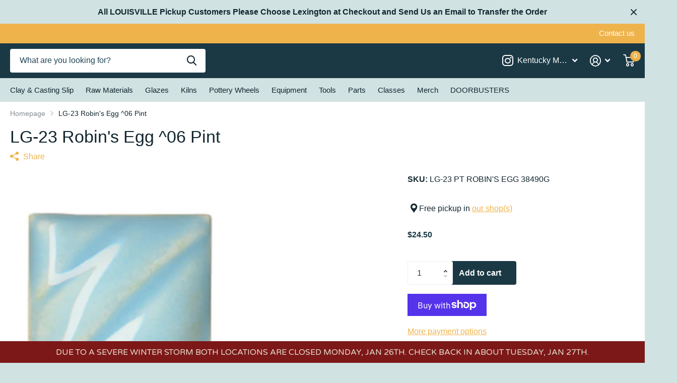

--- FILE ---
content_type: text/html; charset=utf-8
request_url: https://kymudworks.com/products/lg-23-robins-egg-06
body_size: 44986
content:
<!doctype html>
<html lang="en" data-theme="xtra" dir="ltr" class="no-js t1ac ">
	<head>
      <!-- Infinite Options by ShopPad -->
      <script>     
        window.Shoppad = window.Shoppad || {},     
        window.Shoppad.apps = window.Shoppad.apps || {},     
        window.Shoppad.apps.infiniteoptions = window.Shoppad.apps.infiniteoptions || {},     
        window.Shoppad.apps.infiniteoptions.addToCartButton = 'form[action="/cart/add"] .preorder-button, .f8pr form[action="/cart/add"] .overlay-tertiary';
      </script>
      <script src="//d1liekpayvooaz.cloudfront.net/apps/customizery/customizery.js?shop=kentucky-mudworks.myshopify.com"></script>
		<meta charset="utf-8">
		<meta http-equiv="x-ua-compatible" content="ie=edge">
		<title>AMACO Low Fire Gloss, LG-23 Robin&#39;s Egg ^06 &ndash; Kentucky Mudworks</title><meta name="description" content="AMACO Gloss Glazes fire to a smooth, glossy finish ^06-04. Always slow fire lead free glazes for best results. AMACO Gloss Glazes flow slightly during firing to a high gloss finish, while correcting most application imperfections. Certified Non-Toxic, Lead-Free."><meta name="theme-color" content="">
		<meta name="MobileOptimized" content="320">
		<meta name="HandheldFriendly" content="true">
		<meta name="viewport" content="width=device-width, initial-scale=1, minimum-scale=1, maximum-scale=5, viewport-fit=cover, shrink-to-fit=no">
		<meta name="msapplication-config" content="//kymudworks.com/cdn/shop/t/25/assets/browserconfig.xml?v=52024572095365081671700480155">
		<link rel="canonical" href="https://kymudworks.com/products/lg-23-robins-egg-06">
		<link rel="preload" as="style" href="//kymudworks.com/cdn/shop/t/25/assets/screen.css?v=129217649385215466831700480158">
		<link rel="preload" as="style" href="//kymudworks.com/cdn/shop/t/25/assets/theme-xtra.css?v=83787356234667403861700480158">
		<link rel="preload" as="style" href="//kymudworks.com/cdn/shop/t/25/assets/screen-settings.css?v=127982494728362845711759332964">
		
		
    
		<link rel="preload" as="font" href="//kymudworks.com/cdn/shop/t/25/assets/xtra.woff2?v=148596050453463492201700480158" crossorigin>
		<link href="//kymudworks.com/cdn/shop/t/25/assets/screen.css?v=129217649385215466831700480158" rel="stylesheet" type="text/css" media="screen" />
		<link href="//kymudworks.com/cdn/shop/t/25/assets/theme-xtra.css?v=83787356234667403861700480158" rel="stylesheet" type="text/css" media="screen" />
		<link href="//kymudworks.com/cdn/shop/t/25/assets/screen-settings.css?v=127982494728362845711759332964" rel="stylesheet" type="text/css" media="screen" />
		<noscript><link rel="stylesheet" href="//kymudworks.com/cdn/shop/t/25/assets/async-menu.css?v=46637512751524556091700480155"></noscript><link href="//kymudworks.com/cdn/shop/t/25/assets/page-product.css?v=180587883753839546891700480157" rel="stylesheet" type="text/css" media="screen" />

			<link media="screen" rel="stylesheet" href="//kymudworks.com/cdn/shop/t/25/assets/theme-accessible.css?v=115016643670024741351700480158" id="accessible-mode-css">
<link rel="icon" href="//kymudworks.com/cdn/shop/files/FAVICON_e418a9c9-f4fa-40b6-ab7d-bb2448fa96e2.png?crop=center&height=32&v=1692907469&width=32" type="image/png">
			<link rel="mask-icon" href="safari-pinned-tab.svg" color="#333333">
			<link rel="apple-touch-icon" href="apple-touch-icon.png"><link rel="manifest" href="//kymudworks.com/cdn/shop/t/25/assets/manifest.json?v=29040392606353692311700480157">
		<script>document.documentElement.classList.remove('no-js'); document.documentElement.classList.add('js');</script>
		<meta name="msapplication-config" content="//kymudworks.com/cdn/shop/t/25/assets/browserconfig.xml?v=52024572095365081671700480155">
<meta property="og:title" content="LG-23 Robin's Egg ^06 Pint">
<meta property="og:type" content="product">
<meta property="og:description" content="AMACO Gloss Glazes fire to a smooth, glossy finish ^06-04. Always slow fire lead free glazes for best results. AMACO Gloss Glazes flow slightly during firing to a high gloss finish, while correcting most application imperfections. Certified Non-Toxic, Lead-Free.">
<meta property="og:site_name" content="Kentucky Mudworks">
<meta property="og:url" content="https://kymudworks.com/products/lg-23-robins-egg-06">

  
  <meta property="product:price:amount" content="$24.50">
  <meta property="og:price:amount" content="$24.50">
  <meta property="og:price:currency" content="USD">
  <meta property="og:availability" content="instock" />

<meta property="og:image" content="//kymudworks.com/cdn/shop/products/9873.jpg?crop=center&height=500&v=1592322839&width=600">

<meta name="twitter:title" content="LG-23 Robin's Egg ^06 Pint">
<meta name="twitter:description" content="AMACO Gloss Glazes fire to a smooth, glossy finish ^06-04. Always slow fire lead free glazes for best results. AMACO Gloss Glazes flow slightly during firing to a high gloss finish, while correcting most application imperfections. Certified Non-Toxic, Lead-Free.">
<meta name="twitter:site" content="Kentucky Mudworks">

<meta property="twitter:image" content="//kymudworks.com/cdn/shop/products/9873.jpg?crop=center&height=500&v=1592322839&width=600">
<script type="application/ld+json">
  [{
        "@context": "http://schema.org",
        "@type": "Product",
        "name": "LG-23 Robin's Egg ^06 Pint",
        "url": "https://kymudworks.com/products/lg-23-robins-egg-06","brand": { "@type": "Brand", "name": "AMACO" },"description": "AMACO Gloss Glazes fire to a smooth, glossy finish ^06-04. Always slow fire lead free glazes for best results. AMACO Gloss Glazes flow slightly during firing to a high gloss finish, while correcting most application imperfections. Certified Non-Toxic, Lead-Free.","image": "//kymudworks.com/cdn/shop/products/9873.jpg?crop=center&height=500&v=1592322839&width=600","gtin8": "039672384903","sku": "LG-23 PT ROBIN'S EGG 38490G","offers": {
          "@type": "Offer",
          "price": "24.5",
          "url": "https://kymudworks.com/products/lg-23-robins-egg-06",
          "priceValidUntil": "2027-01-28",
          "priceCurrency": "USD",
            "availability": "https://schema.org/InStock",
            "inventoryLevel": "9"}
      },{
      "@context": "http://schema.org/",
      "@type": "Organization",
      "url": "https://kymudworks.com/products/lg-23-robins-egg-06",
      "name": "Kentucky Mudworks",
      "legalName": "Kentucky Mudworks",
      "description": "AMACO Gloss Glazes fire to a smooth, glossy finish ^06-04. Always slow fire lead free glazes for best results. AMACO Gloss Glazes flow slightly during firing to a high gloss finish, while correcting most application imperfections. Certified Non-Toxic, Lead-Free.","contactPoint": {
        "@type": "ContactPoint",
        "contactType": "Customer service",
        "telephone": "8593899681"
      },
      "address": {
        "@type": "PostalAddress",
        "streetAddress": "800 Floyd Drive, Suite 110",
        "addressLocality": "Lexington",
        "postalCode": "40505",
        "addressCountry": "UNITED STATES"
      }
    },
    {
      "@context": "http://schema.org",
      "@type": "WebSite",
      "url": "https://kymudworks.com/products/lg-23-robins-egg-06",
      "name": "Kentucky Mudworks",
      "description": "AMACO Gloss Glazes fire to a smooth, glossy finish ^06-04. Always slow fire lead free glazes for best results. AMACO Gloss Glazes flow slightly during firing to a high gloss finish, while correcting most application imperfections. Certified Non-Toxic, Lead-Free.",
      "author": [
        {
          "@type": "Organization",
          "url": "https://www.someoneyouknow.online",
          "name": "Someoneyouknow",
          "address": {
            "@type": "PostalAddress",
            "streetAddress": "Wilhelminaplein 25",
            "addressLocality": "Eindhoven",
            "addressRegion": "NB",
            "postalCode": "5611 HG",
            "addressCountry": "NL"
          }
        }
      ]
    }
  ]
</script>

		<script>window.performance && window.performance.mark && window.performance.mark('shopify.content_for_header.start');</script><meta id="shopify-digital-wallet" name="shopify-digital-wallet" content="/12767493/digital_wallets/dialog">
<meta name="shopify-checkout-api-token" content="1e7b3971e0fb00b582fd87c52a3a0ce7">
<meta id="in-context-paypal-metadata" data-shop-id="12767493" data-venmo-supported="false" data-environment="production" data-locale="en_US" data-paypal-v4="true" data-currency="USD">
<link rel="alternate" type="application/json+oembed" href="https://kymudworks.com/products/lg-23-robins-egg-06.oembed">
<script async="async" src="/checkouts/internal/preloads.js?locale=en-US"></script>
<link rel="preconnect" href="https://shop.app" crossorigin="anonymous">
<script async="async" src="https://shop.app/checkouts/internal/preloads.js?locale=en-US&shop_id=12767493" crossorigin="anonymous"></script>
<script id="apple-pay-shop-capabilities" type="application/json">{"shopId":12767493,"countryCode":"US","currencyCode":"USD","merchantCapabilities":["supports3DS"],"merchantId":"gid:\/\/shopify\/Shop\/12767493","merchantName":"Kentucky Mudworks","requiredBillingContactFields":["postalAddress","email","phone"],"requiredShippingContactFields":["postalAddress","email","phone"],"shippingType":"shipping","supportedNetworks":["visa","masterCard","amex","discover","elo","jcb"],"total":{"type":"pending","label":"Kentucky Mudworks","amount":"1.00"},"shopifyPaymentsEnabled":true,"supportsSubscriptions":true}</script>
<script id="shopify-features" type="application/json">{"accessToken":"1e7b3971e0fb00b582fd87c52a3a0ce7","betas":["rich-media-storefront-analytics"],"domain":"kymudworks.com","predictiveSearch":true,"shopId":12767493,"locale":"en"}</script>
<script>var Shopify = Shopify || {};
Shopify.shop = "kentucky-mudworks.myshopify.com";
Shopify.locale = "en";
Shopify.currency = {"active":"USD","rate":"1.0"};
Shopify.country = "US";
Shopify.theme = {"name":"Updated copy of Updated copy of Xtra","id":138284237050,"schema_name":"Xtra","schema_version":"4.0.1","theme_store_id":1609,"role":"main"};
Shopify.theme.handle = "null";
Shopify.theme.style = {"id":null,"handle":null};
Shopify.cdnHost = "kymudworks.com/cdn";
Shopify.routes = Shopify.routes || {};
Shopify.routes.root = "/";</script>
<script type="module">!function(o){(o.Shopify=o.Shopify||{}).modules=!0}(window);</script>
<script>!function(o){function n(){var o=[];function n(){o.push(Array.prototype.slice.apply(arguments))}return n.q=o,n}var t=o.Shopify=o.Shopify||{};t.loadFeatures=n(),t.autoloadFeatures=n()}(window);</script>
<script>
  window.ShopifyPay = window.ShopifyPay || {};
  window.ShopifyPay.apiHost = "shop.app\/pay";
  window.ShopifyPay.redirectState = null;
</script>
<script id="shop-js-analytics" type="application/json">{"pageType":"product"}</script>
<script defer="defer" async type="module" src="//kymudworks.com/cdn/shopifycloud/shop-js/modules/v2/client.init-shop-cart-sync_WVOgQShq.en.esm.js"></script>
<script defer="defer" async type="module" src="//kymudworks.com/cdn/shopifycloud/shop-js/modules/v2/chunk.common_C_13GLB1.esm.js"></script>
<script defer="defer" async type="module" src="//kymudworks.com/cdn/shopifycloud/shop-js/modules/v2/chunk.modal_CLfMGd0m.esm.js"></script>
<script type="module">
  await import("//kymudworks.com/cdn/shopifycloud/shop-js/modules/v2/client.init-shop-cart-sync_WVOgQShq.en.esm.js");
await import("//kymudworks.com/cdn/shopifycloud/shop-js/modules/v2/chunk.common_C_13GLB1.esm.js");
await import("//kymudworks.com/cdn/shopifycloud/shop-js/modules/v2/chunk.modal_CLfMGd0m.esm.js");

  window.Shopify.SignInWithShop?.initShopCartSync?.({"fedCMEnabled":true,"windoidEnabled":true});

</script>
<script>
  window.Shopify = window.Shopify || {};
  if (!window.Shopify.featureAssets) window.Shopify.featureAssets = {};
  window.Shopify.featureAssets['shop-js'] = {"shop-cart-sync":["modules/v2/client.shop-cart-sync_DuR37GeY.en.esm.js","modules/v2/chunk.common_C_13GLB1.esm.js","modules/v2/chunk.modal_CLfMGd0m.esm.js"],"init-fed-cm":["modules/v2/client.init-fed-cm_BucUoe6W.en.esm.js","modules/v2/chunk.common_C_13GLB1.esm.js","modules/v2/chunk.modal_CLfMGd0m.esm.js"],"shop-toast-manager":["modules/v2/client.shop-toast-manager_B0JfrpKj.en.esm.js","modules/v2/chunk.common_C_13GLB1.esm.js","modules/v2/chunk.modal_CLfMGd0m.esm.js"],"init-shop-cart-sync":["modules/v2/client.init-shop-cart-sync_WVOgQShq.en.esm.js","modules/v2/chunk.common_C_13GLB1.esm.js","modules/v2/chunk.modal_CLfMGd0m.esm.js"],"shop-button":["modules/v2/client.shop-button_B_U3bv27.en.esm.js","modules/v2/chunk.common_C_13GLB1.esm.js","modules/v2/chunk.modal_CLfMGd0m.esm.js"],"init-windoid":["modules/v2/client.init-windoid_DuP9q_di.en.esm.js","modules/v2/chunk.common_C_13GLB1.esm.js","modules/v2/chunk.modal_CLfMGd0m.esm.js"],"shop-cash-offers":["modules/v2/client.shop-cash-offers_BmULhtno.en.esm.js","modules/v2/chunk.common_C_13GLB1.esm.js","modules/v2/chunk.modal_CLfMGd0m.esm.js"],"pay-button":["modules/v2/client.pay-button_CrPSEbOK.en.esm.js","modules/v2/chunk.common_C_13GLB1.esm.js","modules/v2/chunk.modal_CLfMGd0m.esm.js"],"init-customer-accounts":["modules/v2/client.init-customer-accounts_jNk9cPYQ.en.esm.js","modules/v2/client.shop-login-button_DJ5ldayH.en.esm.js","modules/v2/chunk.common_C_13GLB1.esm.js","modules/v2/chunk.modal_CLfMGd0m.esm.js"],"avatar":["modules/v2/client.avatar_BTnouDA3.en.esm.js"],"checkout-modal":["modules/v2/client.checkout-modal_pBPyh9w8.en.esm.js","modules/v2/chunk.common_C_13GLB1.esm.js","modules/v2/chunk.modal_CLfMGd0m.esm.js"],"init-shop-for-new-customer-accounts":["modules/v2/client.init-shop-for-new-customer-accounts_BUoCy7a5.en.esm.js","modules/v2/client.shop-login-button_DJ5ldayH.en.esm.js","modules/v2/chunk.common_C_13GLB1.esm.js","modules/v2/chunk.modal_CLfMGd0m.esm.js"],"init-customer-accounts-sign-up":["modules/v2/client.init-customer-accounts-sign-up_CnczCz9H.en.esm.js","modules/v2/client.shop-login-button_DJ5ldayH.en.esm.js","modules/v2/chunk.common_C_13GLB1.esm.js","modules/v2/chunk.modal_CLfMGd0m.esm.js"],"init-shop-email-lookup-coordinator":["modules/v2/client.init-shop-email-lookup-coordinator_CzjY5t9o.en.esm.js","modules/v2/chunk.common_C_13GLB1.esm.js","modules/v2/chunk.modal_CLfMGd0m.esm.js"],"shop-follow-button":["modules/v2/client.shop-follow-button_CsYC63q7.en.esm.js","modules/v2/chunk.common_C_13GLB1.esm.js","modules/v2/chunk.modal_CLfMGd0m.esm.js"],"shop-login-button":["modules/v2/client.shop-login-button_DJ5ldayH.en.esm.js","modules/v2/chunk.common_C_13GLB1.esm.js","modules/v2/chunk.modal_CLfMGd0m.esm.js"],"shop-login":["modules/v2/client.shop-login_B9ccPdmx.en.esm.js","modules/v2/chunk.common_C_13GLB1.esm.js","modules/v2/chunk.modal_CLfMGd0m.esm.js"],"lead-capture":["modules/v2/client.lead-capture_D0K_KgYb.en.esm.js","modules/v2/chunk.common_C_13GLB1.esm.js","modules/v2/chunk.modal_CLfMGd0m.esm.js"],"payment-terms":["modules/v2/client.payment-terms_BWmiNN46.en.esm.js","modules/v2/chunk.common_C_13GLB1.esm.js","modules/v2/chunk.modal_CLfMGd0m.esm.js"]};
</script>
<script>(function() {
  var isLoaded = false;
  function asyncLoad() {
    if (isLoaded) return;
    isLoaded = true;
    var urls = ["https:\/\/www.orderlogicapp.com\/embedded_js\/production_base.js?1693273966\u0026shop=kentucky-mudworks.myshopify.com","\/\/d1liekpayvooaz.cloudfront.net\/apps\/customizery\/customizery.js?shop=kentucky-mudworks.myshopify.com","https:\/\/cdn.hextom.com\/js\/quickannouncementbar.js?shop=kentucky-mudworks.myshopify.com"];
    for (var i = 0; i < urls.length; i++) {
      var s = document.createElement('script');
      s.type = 'text/javascript';
      s.async = true;
      s.src = urls[i];
      var x = document.getElementsByTagName('script')[0];
      x.parentNode.insertBefore(s, x);
    }
  };
  if(window.attachEvent) {
    window.attachEvent('onload', asyncLoad);
  } else {
    window.addEventListener('load', asyncLoad, false);
  }
})();</script>
<script id="__st">var __st={"a":12767493,"offset":-18000,"reqid":"04b4ed50-1aec-4651-abf5-70cf809bc7dc-1769562845","pageurl":"kymudworks.com\/products\/lg-23-robins-egg-06","u":"dfe6a8d3a708","p":"product","rtyp":"product","rid":7370837446};</script>
<script>window.ShopifyPaypalV4VisibilityTracking = true;</script>
<script id="captcha-bootstrap">!function(){'use strict';const t='contact',e='account',n='new_comment',o=[[t,t],['blogs',n],['comments',n],[t,'customer']],c=[[e,'customer_login'],[e,'guest_login'],[e,'recover_customer_password'],[e,'create_customer']],r=t=>t.map((([t,e])=>`form[action*='/${t}']:not([data-nocaptcha='true']) input[name='form_type'][value='${e}']`)).join(','),a=t=>()=>t?[...document.querySelectorAll(t)].map((t=>t.form)):[];function s(){const t=[...o],e=r(t);return a(e)}const i='password',u='form_key',d=['recaptcha-v3-token','g-recaptcha-response','h-captcha-response',i],f=()=>{try{return window.sessionStorage}catch{return}},m='__shopify_v',_=t=>t.elements[u];function p(t,e,n=!1){try{const o=window.sessionStorage,c=JSON.parse(o.getItem(e)),{data:r}=function(t){const{data:e,action:n}=t;return t[m]||n?{data:e,action:n}:{data:t,action:n}}(c);for(const[e,n]of Object.entries(r))t.elements[e]&&(t.elements[e].value=n);n&&o.removeItem(e)}catch(o){console.error('form repopulation failed',{error:o})}}const l='form_type',E='cptcha';function T(t){t.dataset[E]=!0}const w=window,h=w.document,L='Shopify',v='ce_forms',y='captcha';let A=!1;((t,e)=>{const n=(g='f06e6c50-85a8-45c8-87d0-21a2b65856fe',I='https://cdn.shopify.com/shopifycloud/storefront-forms-hcaptcha/ce_storefront_forms_captcha_hcaptcha.v1.5.2.iife.js',D={infoText:'Protected by hCaptcha',privacyText:'Privacy',termsText:'Terms'},(t,e,n)=>{const o=w[L][v],c=o.bindForm;if(c)return c(t,g,e,D).then(n);var r;o.q.push([[t,g,e,D],n]),r=I,A||(h.body.append(Object.assign(h.createElement('script'),{id:'captcha-provider',async:!0,src:r})),A=!0)});var g,I,D;w[L]=w[L]||{},w[L][v]=w[L][v]||{},w[L][v].q=[],w[L][y]=w[L][y]||{},w[L][y].protect=function(t,e){n(t,void 0,e),T(t)},Object.freeze(w[L][y]),function(t,e,n,w,h,L){const[v,y,A,g]=function(t,e,n){const i=e?o:[],u=t?c:[],d=[...i,...u],f=r(d),m=r(i),_=r(d.filter((([t,e])=>n.includes(e))));return[a(f),a(m),a(_),s()]}(w,h,L),I=t=>{const e=t.target;return e instanceof HTMLFormElement?e:e&&e.form},D=t=>v().includes(t);t.addEventListener('submit',(t=>{const e=I(t);if(!e)return;const n=D(e)&&!e.dataset.hcaptchaBound&&!e.dataset.recaptchaBound,o=_(e),c=g().includes(e)&&(!o||!o.value);(n||c)&&t.preventDefault(),c&&!n&&(function(t){try{if(!f())return;!function(t){const e=f();if(!e)return;const n=_(t);if(!n)return;const o=n.value;o&&e.removeItem(o)}(t);const e=Array.from(Array(32),(()=>Math.random().toString(36)[2])).join('');!function(t,e){_(t)||t.append(Object.assign(document.createElement('input'),{type:'hidden',name:u})),t.elements[u].value=e}(t,e),function(t,e){const n=f();if(!n)return;const o=[...t.querySelectorAll(`input[type='${i}']`)].map((({name:t})=>t)),c=[...d,...o],r={};for(const[a,s]of new FormData(t).entries())c.includes(a)||(r[a]=s);n.setItem(e,JSON.stringify({[m]:1,action:t.action,data:r}))}(t,e)}catch(e){console.error('failed to persist form',e)}}(e),e.submit())}));const S=(t,e)=>{t&&!t.dataset[E]&&(n(t,e.some((e=>e===t))),T(t))};for(const o of['focusin','change'])t.addEventListener(o,(t=>{const e=I(t);D(e)&&S(e,y())}));const B=e.get('form_key'),M=e.get(l),P=B&&M;t.addEventListener('DOMContentLoaded',(()=>{const t=y();if(P)for(const e of t)e.elements[l].value===M&&p(e,B);[...new Set([...A(),...v().filter((t=>'true'===t.dataset.shopifyCaptcha))])].forEach((e=>S(e,t)))}))}(h,new URLSearchParams(w.location.search),n,t,e,['guest_login'])})(!0,!0)}();</script>
<script integrity="sha256-4kQ18oKyAcykRKYeNunJcIwy7WH5gtpwJnB7kiuLZ1E=" data-source-attribution="shopify.loadfeatures" defer="defer" src="//kymudworks.com/cdn/shopifycloud/storefront/assets/storefront/load_feature-a0a9edcb.js" crossorigin="anonymous"></script>
<script crossorigin="anonymous" defer="defer" src="//kymudworks.com/cdn/shopifycloud/storefront/assets/shopify_pay/storefront-65b4c6d7.js?v=20250812"></script>
<script data-source-attribution="shopify.dynamic_checkout.dynamic.init">var Shopify=Shopify||{};Shopify.PaymentButton=Shopify.PaymentButton||{isStorefrontPortableWallets:!0,init:function(){window.Shopify.PaymentButton.init=function(){};var t=document.createElement("script");t.src="https://kymudworks.com/cdn/shopifycloud/portable-wallets/latest/portable-wallets.en.js",t.type="module",document.head.appendChild(t)}};
</script>
<script data-source-attribution="shopify.dynamic_checkout.buyer_consent">
  function portableWalletsHideBuyerConsent(e){var t=document.getElementById("shopify-buyer-consent"),n=document.getElementById("shopify-subscription-policy-button");t&&n&&(t.classList.add("hidden"),t.setAttribute("aria-hidden","true"),n.removeEventListener("click",e))}function portableWalletsShowBuyerConsent(e){var t=document.getElementById("shopify-buyer-consent"),n=document.getElementById("shopify-subscription-policy-button");t&&n&&(t.classList.remove("hidden"),t.removeAttribute("aria-hidden"),n.addEventListener("click",e))}window.Shopify?.PaymentButton&&(window.Shopify.PaymentButton.hideBuyerConsent=portableWalletsHideBuyerConsent,window.Shopify.PaymentButton.showBuyerConsent=portableWalletsShowBuyerConsent);
</script>
<script>
  function portableWalletsCleanup(e){e&&e.src&&console.error("Failed to load portable wallets script "+e.src);var t=document.querySelectorAll("shopify-accelerated-checkout .shopify-payment-button__skeleton, shopify-accelerated-checkout-cart .wallet-cart-button__skeleton"),e=document.getElementById("shopify-buyer-consent");for(let e=0;e<t.length;e++)t[e].remove();e&&e.remove()}function portableWalletsNotLoadedAsModule(e){e instanceof ErrorEvent&&"string"==typeof e.message&&e.message.includes("import.meta")&&"string"==typeof e.filename&&e.filename.includes("portable-wallets")&&(window.removeEventListener("error",portableWalletsNotLoadedAsModule),window.Shopify.PaymentButton.failedToLoad=e,"loading"===document.readyState?document.addEventListener("DOMContentLoaded",window.Shopify.PaymentButton.init):window.Shopify.PaymentButton.init())}window.addEventListener("error",portableWalletsNotLoadedAsModule);
</script>

<script type="module" src="https://kymudworks.com/cdn/shopifycloud/portable-wallets/latest/portable-wallets.en.js" onError="portableWalletsCleanup(this)" crossorigin="anonymous"></script>
<script nomodule>
  document.addEventListener("DOMContentLoaded", portableWalletsCleanup);
</script>

<link id="shopify-accelerated-checkout-styles" rel="stylesheet" media="screen" href="https://kymudworks.com/cdn/shopifycloud/portable-wallets/latest/accelerated-checkout-backwards-compat.css" crossorigin="anonymous">
<style id="shopify-accelerated-checkout-cart">
        #shopify-buyer-consent {
  margin-top: 1em;
  display: inline-block;
  width: 100%;
}

#shopify-buyer-consent.hidden {
  display: none;
}

#shopify-subscription-policy-button {
  background: none;
  border: none;
  padding: 0;
  text-decoration: underline;
  font-size: inherit;
  cursor: pointer;
}

#shopify-subscription-policy-button::before {
  box-shadow: none;
}

      </style>

<script>window.performance && window.performance.mark && window.performance.mark('shopify.content_for_header.end');</script>

  <!-- OrderLogic checkout restrictions ========================================= -->
  <script>
DEBUG_KEY = "__olDebug";

if (typeof olCreateCookie == 'undefined') {
    var olCreateCookie = function (name, value, days) {
        if (days) {
            var date = new Date();
            date.setTime(date.getTime() + (days * 24 * 60 * 60 * 1000));
            var expires = "; expires=" + date.toGMTString();
        }
        else var expires = "";
        document.cookie = name + "=" + JSON.stringify(value) + expires + "; path=/; SameSite=None; Secure";
    };
}

if (typeof olReadCookie == 'undefined') {
    var olReadCookie = function (name) {
        var nameEQ = name + "=";
        var ca = document.cookie.split(';');
        // the cookie is being created, there is a problem with the following logic matching the name
        for (var i = 0; i < ca.length; i++) {
            var c = ca[i];
            while (c.charAt(0) == ' ') c = c.substring(1, c.length);
            if (c.indexOf(nameEQ) == 0) return JSON.parse(c.substring(nameEQ.length, c.length));
        }
        return;
    };
}

if (typeof getOlCacheBuster == 'undefined') {
    var getOlCacheBuster = function() {
        if ( typeof getOlCacheBuster.olCacheBuster == 'undefined') {
            scriptsArray = Array.prototype.slice.call(document.getElementsByTagName("script"));
            scriptsArray = scriptsArray.concat(Array.prototype.slice.call(document.getElementsByTagName("noscript")));
            for (var i=0; i<scriptsArray.length; i++) {
                cacheBusterArray = scriptsArray[i].innerHTML.match(/orderlogicapp.com\\\/embedded_js\\\/production_base.js\?(\d+)/);
                if (cacheBusterArray == null) {
                    cacheBusterString = scriptsArray[i].getAttribute('src');
                    if (cacheBusterString != null) {
                        cacheBusterArray = cacheBusterString.match(/orderlogicapp.com\/embedded_js\/production_base.js\?(\d+)/);
                    }
                }
                if (cacheBusterArray != null) {
                    getOlCacheBuster.olCacheBuster = cacheBusterArray[1];
                    break;
                }
            }
        }
        return getOlCacheBuster.olCacheBuster;
    }
}

if (typeof ol_hostname == 'undefined') {
    var ol_hostname = 'www.orderlogicapp.com';
    var ol_debug = olReadCookie(DEBUG_KEY);
    if (window.location.search.replace("?", "").substring(0, 7) == 'olDebug') {
        ol_debug = window.location.search.replace("?olDebug=", "");
        if (ol_debug == 'false') ol_debug = false;
        olCreateCookie(DEBUG_KEY, ol_debug, null);
    }
}

var ol_cachebuster = getOlCacheBuster();
if (( typeof ol_cachebuster != 'undefined') || (ol_debug)) {
    if (typeof ol_script == 'undefined') {
        var ol_script = document.createElement('script');
        ol_script.type = 'text/javascript';
        ol_script.async = true;
        ol_script.src = "https://" + (ol_debug ? 'dev.orderlogicapp.com' : ol_hostname) + "/embedded_js/store.js?" + ol_cachebuster;
        document.head.appendChild(ol_script);
    }
}



olProductData = { 
}


olProductDataDcb = {
  productId: 7370837446,
  handle: "lg-23-robins-egg-06",
  tags: [
    
        "Low Fire Gloss",
    
  ]
}

</script>

		<style>
.overlay-tertiary:before {
    background-color: #1A3945 !important;
}
.overlay-quaternary:before {
    background-color: #660A60;
}
.shopify-payment-button__button:before {
background-color: #660A60 !important;
background: #660A60 !important;
}
li.sub.hover > ul > li > ul > li > a {
    font-size: 16px;
}
.input-amount input {
    width: 90px;
}
.has-form.li .input-amount {
    width: 100px;
}
</style>
	<!-- BEGIN app block: shopify://apps/orderlogic-min-max-limits/blocks/orderlogic/02463cc1-4876-4a68-8865-248003957801 --><script>
  DEBUG_KEY = "__olDebug";
  var ol_cachebuster = "202502190343";

  if (typeof olCreateStorage == 'undefined') {
    var olCreateStorage = function (name, value) {
      localStorage.setItem(name, JSON.stringify(value));
    };
  }

  if (typeof olReadStorage == 'undefined') {
    var olReadStorage = function (name) {
      return JSON.parse(localStorage.getItem(name));
    };
  }

  if (typeof ol_hostname == 'undefined') {
    var ol_hostname = 'www.orderlogicapp.com';
    var ol_debug = olReadStorage(DEBUG_KEY);
    if (window.location.search.replace("?", "").substring(0, 7) == 'olDebug') {
      ol_debug = window.location.search.replace("?olDebug=", "");
      if (ol_debug == 'false') ol_debug = false;
      olCreateStorage(DEBUG_KEY, ol_debug);
    }
  }

  if (( typeof ol_cachebuster != 'undefined') || (ol_debug)) {
    if (typeof ol_script == 'undefined') {
      var ol_script = document.createElement('script');
      ol_script.type = 'text/javascript';
      ol_script.async = true;
      ol_script.src = "https://" + (ol_debug ? 'dev.orderlogicapp.com' : ol_hostname) + "/embedded_js/store.js?" + ol_cachebuster;
      document.head.appendChild(ol_script);
    }
  }

  

  olProductData = { 
  }

  
  olProductDataDcb = {
    productId: 7370837446,
    handle: "lg-23-robins-egg-06",
    tags: [
      
      "Low Fire Gloss",
      
    ]
  }
  
</script>


<!-- END app block --><script src="https://cdn.shopify.com/extensions/019bc2d0-0f91-74d4-a43b-076b6407206d/quick-announcement-bar-prod-97/assets/quickannouncementbar.js" type="text/javascript" defer="defer"></script>
<link href="https://monorail-edge.shopifysvc.com" rel="dns-prefetch">
<script>(function(){if ("sendBeacon" in navigator && "performance" in window) {try {var session_token_from_headers = performance.getEntriesByType('navigation')[0].serverTiming.find(x => x.name == '_s').description;} catch {var session_token_from_headers = undefined;}var session_cookie_matches = document.cookie.match(/_shopify_s=([^;]*)/);var session_token_from_cookie = session_cookie_matches && session_cookie_matches.length === 2 ? session_cookie_matches[1] : "";var session_token = session_token_from_headers || session_token_from_cookie || "";function handle_abandonment_event(e) {var entries = performance.getEntries().filter(function(entry) {return /monorail-edge.shopifysvc.com/.test(entry.name);});if (!window.abandonment_tracked && entries.length === 0) {window.abandonment_tracked = true;var currentMs = Date.now();var navigation_start = performance.timing.navigationStart;var payload = {shop_id: 12767493,url: window.location.href,navigation_start,duration: currentMs - navigation_start,session_token,page_type: "product"};window.navigator.sendBeacon("https://monorail-edge.shopifysvc.com/v1/produce", JSON.stringify({schema_id: "online_store_buyer_site_abandonment/1.1",payload: payload,metadata: {event_created_at_ms: currentMs,event_sent_at_ms: currentMs}}));}}window.addEventListener('pagehide', handle_abandonment_event);}}());</script>
<script id="web-pixels-manager-setup">(function e(e,d,r,n,o){if(void 0===o&&(o={}),!Boolean(null===(a=null===(i=window.Shopify)||void 0===i?void 0:i.analytics)||void 0===a?void 0:a.replayQueue)){var i,a;window.Shopify=window.Shopify||{};var t=window.Shopify;t.analytics=t.analytics||{};var s=t.analytics;s.replayQueue=[],s.publish=function(e,d,r){return s.replayQueue.push([e,d,r]),!0};try{self.performance.mark("wpm:start")}catch(e){}var l=function(){var e={modern:/Edge?\/(1{2}[4-9]|1[2-9]\d|[2-9]\d{2}|\d{4,})\.\d+(\.\d+|)|Firefox\/(1{2}[4-9]|1[2-9]\d|[2-9]\d{2}|\d{4,})\.\d+(\.\d+|)|Chrom(ium|e)\/(9{2}|\d{3,})\.\d+(\.\d+|)|(Maci|X1{2}).+ Version\/(15\.\d+|(1[6-9]|[2-9]\d|\d{3,})\.\d+)([,.]\d+|)( \(\w+\)|)( Mobile\/\w+|) Safari\/|Chrome.+OPR\/(9{2}|\d{3,})\.\d+\.\d+|(CPU[ +]OS|iPhone[ +]OS|CPU[ +]iPhone|CPU IPhone OS|CPU iPad OS)[ +]+(15[._]\d+|(1[6-9]|[2-9]\d|\d{3,})[._]\d+)([._]\d+|)|Android:?[ /-](13[3-9]|1[4-9]\d|[2-9]\d{2}|\d{4,})(\.\d+|)(\.\d+|)|Android.+Firefox\/(13[5-9]|1[4-9]\d|[2-9]\d{2}|\d{4,})\.\d+(\.\d+|)|Android.+Chrom(ium|e)\/(13[3-9]|1[4-9]\d|[2-9]\d{2}|\d{4,})\.\d+(\.\d+|)|SamsungBrowser\/([2-9]\d|\d{3,})\.\d+/,legacy:/Edge?\/(1[6-9]|[2-9]\d|\d{3,})\.\d+(\.\d+|)|Firefox\/(5[4-9]|[6-9]\d|\d{3,})\.\d+(\.\d+|)|Chrom(ium|e)\/(5[1-9]|[6-9]\d|\d{3,})\.\d+(\.\d+|)([\d.]+$|.*Safari\/(?![\d.]+ Edge\/[\d.]+$))|(Maci|X1{2}).+ Version\/(10\.\d+|(1[1-9]|[2-9]\d|\d{3,})\.\d+)([,.]\d+|)( \(\w+\)|)( Mobile\/\w+|) Safari\/|Chrome.+OPR\/(3[89]|[4-9]\d|\d{3,})\.\d+\.\d+|(CPU[ +]OS|iPhone[ +]OS|CPU[ +]iPhone|CPU IPhone OS|CPU iPad OS)[ +]+(10[._]\d+|(1[1-9]|[2-9]\d|\d{3,})[._]\d+)([._]\d+|)|Android:?[ /-](13[3-9]|1[4-9]\d|[2-9]\d{2}|\d{4,})(\.\d+|)(\.\d+|)|Mobile Safari.+OPR\/([89]\d|\d{3,})\.\d+\.\d+|Android.+Firefox\/(13[5-9]|1[4-9]\d|[2-9]\d{2}|\d{4,})\.\d+(\.\d+|)|Android.+Chrom(ium|e)\/(13[3-9]|1[4-9]\d|[2-9]\d{2}|\d{4,})\.\d+(\.\d+|)|Android.+(UC? ?Browser|UCWEB|U3)[ /]?(15\.([5-9]|\d{2,})|(1[6-9]|[2-9]\d|\d{3,})\.\d+)\.\d+|SamsungBrowser\/(5\.\d+|([6-9]|\d{2,})\.\d+)|Android.+MQ{2}Browser\/(14(\.(9|\d{2,})|)|(1[5-9]|[2-9]\d|\d{3,})(\.\d+|))(\.\d+|)|K[Aa][Ii]OS\/(3\.\d+|([4-9]|\d{2,})\.\d+)(\.\d+|)/},d=e.modern,r=e.legacy,n=navigator.userAgent;return n.match(d)?"modern":n.match(r)?"legacy":"unknown"}(),u="modern"===l?"modern":"legacy",c=(null!=n?n:{modern:"",legacy:""})[u],f=function(e){return[e.baseUrl,"/wpm","/b",e.hashVersion,"modern"===e.buildTarget?"m":"l",".js"].join("")}({baseUrl:d,hashVersion:r,buildTarget:u}),m=function(e){var d=e.version,r=e.bundleTarget,n=e.surface,o=e.pageUrl,i=e.monorailEndpoint;return{emit:function(e){var a=e.status,t=e.errorMsg,s=(new Date).getTime(),l=JSON.stringify({metadata:{event_sent_at_ms:s},events:[{schema_id:"web_pixels_manager_load/3.1",payload:{version:d,bundle_target:r,page_url:o,status:a,surface:n,error_msg:t},metadata:{event_created_at_ms:s}}]});if(!i)return console&&console.warn&&console.warn("[Web Pixels Manager] No Monorail endpoint provided, skipping logging."),!1;try{return self.navigator.sendBeacon.bind(self.navigator)(i,l)}catch(e){}var u=new XMLHttpRequest;try{return u.open("POST",i,!0),u.setRequestHeader("Content-Type","text/plain"),u.send(l),!0}catch(e){return console&&console.warn&&console.warn("[Web Pixels Manager] Got an unhandled error while logging to Monorail."),!1}}}}({version:r,bundleTarget:l,surface:e.surface,pageUrl:self.location.href,monorailEndpoint:e.monorailEndpoint});try{o.browserTarget=l,function(e){var d=e.src,r=e.async,n=void 0===r||r,o=e.onload,i=e.onerror,a=e.sri,t=e.scriptDataAttributes,s=void 0===t?{}:t,l=document.createElement("script"),u=document.querySelector("head"),c=document.querySelector("body");if(l.async=n,l.src=d,a&&(l.integrity=a,l.crossOrigin="anonymous"),s)for(var f in s)if(Object.prototype.hasOwnProperty.call(s,f))try{l.dataset[f]=s[f]}catch(e){}if(o&&l.addEventListener("load",o),i&&l.addEventListener("error",i),u)u.appendChild(l);else{if(!c)throw new Error("Did not find a head or body element to append the script");c.appendChild(l)}}({src:f,async:!0,onload:function(){if(!function(){var e,d;return Boolean(null===(d=null===(e=window.Shopify)||void 0===e?void 0:e.analytics)||void 0===d?void 0:d.initialized)}()){var d=window.webPixelsManager.init(e)||void 0;if(d){var r=window.Shopify.analytics;r.replayQueue.forEach((function(e){var r=e[0],n=e[1],o=e[2];d.publishCustomEvent(r,n,o)})),r.replayQueue=[],r.publish=d.publishCustomEvent,r.visitor=d.visitor,r.initialized=!0}}},onerror:function(){return m.emit({status:"failed",errorMsg:"".concat(f," has failed to load")})},sri:function(e){var d=/^sha384-[A-Za-z0-9+/=]+$/;return"string"==typeof e&&d.test(e)}(c)?c:"",scriptDataAttributes:o}),m.emit({status:"loading"})}catch(e){m.emit({status:"failed",errorMsg:(null==e?void 0:e.message)||"Unknown error"})}}})({shopId: 12767493,storefrontBaseUrl: "https://kymudworks.com",extensionsBaseUrl: "https://extensions.shopifycdn.com/cdn/shopifycloud/web-pixels-manager",monorailEndpoint: "https://monorail-edge.shopifysvc.com/unstable/produce_batch",surface: "storefront-renderer",enabledBetaFlags: ["2dca8a86"],webPixelsConfigList: [{"id":"1723072762","configuration":"{\"websiteID\":\"80010\",\"testing\":\"false\"}","eventPayloadVersion":"v1","runtimeContext":"STRICT","scriptVersion":"9383f2d1da8c241f868656a7f69b9637","type":"APP","apiClientId":3535451,"privacyPurposes":["ANALYTICS","MARKETING","SALE_OF_DATA"],"dataSharingAdjustments":{"protectedCustomerApprovalScopes":["read_customer_email","read_customer_name","read_customer_personal_data","read_customer_phone"]}},{"id":"68092154","eventPayloadVersion":"v1","runtimeContext":"LAX","scriptVersion":"1","type":"CUSTOM","privacyPurposes":["MARKETING"],"name":"Meta pixel (migrated)"},{"id":"87785722","eventPayloadVersion":"v1","runtimeContext":"LAX","scriptVersion":"1","type":"CUSTOM","privacyPurposes":["ANALYTICS"],"name":"Google Analytics tag (migrated)"},{"id":"shopify-app-pixel","configuration":"{}","eventPayloadVersion":"v1","runtimeContext":"STRICT","scriptVersion":"0450","apiClientId":"shopify-pixel","type":"APP","privacyPurposes":["ANALYTICS","MARKETING"]},{"id":"shopify-custom-pixel","eventPayloadVersion":"v1","runtimeContext":"LAX","scriptVersion":"0450","apiClientId":"shopify-pixel","type":"CUSTOM","privacyPurposes":["ANALYTICS","MARKETING"]}],isMerchantRequest: false,initData: {"shop":{"name":"Kentucky Mudworks","paymentSettings":{"currencyCode":"USD"},"myshopifyDomain":"kentucky-mudworks.myshopify.com","countryCode":"US","storefrontUrl":"https:\/\/kymudworks.com"},"customer":null,"cart":null,"checkout":null,"productVariants":[{"price":{"amount":24.5,"currencyCode":"USD"},"product":{"title":"LG-23 Robin's Egg ^06 Pint","vendor":"AMACO","id":"7370837446","untranslatedTitle":"LG-23 Robin's Egg ^06 Pint","url":"\/products\/lg-23-robins-egg-06","type":"Glaze"},"id":"23519271110","image":{"src":"\/\/kymudworks.com\/cdn\/shop\/products\/9873.jpg?v=1592322839"},"sku":"LG-23 PT ROBIN'S EGG 38490G","title":"Default Title","untranslatedTitle":"Default Title"}],"purchasingCompany":null},},"https://kymudworks.com/cdn","fcfee988w5aeb613cpc8e4bc33m6693e112",{"modern":"","legacy":""},{"shopId":"12767493","storefrontBaseUrl":"https:\/\/kymudworks.com","extensionBaseUrl":"https:\/\/extensions.shopifycdn.com\/cdn\/shopifycloud\/web-pixels-manager","surface":"storefront-renderer","enabledBetaFlags":"[\"2dca8a86\"]","isMerchantRequest":"false","hashVersion":"fcfee988w5aeb613cpc8e4bc33m6693e112","publish":"custom","events":"[[\"page_viewed\",{}],[\"product_viewed\",{\"productVariant\":{\"price\":{\"amount\":24.5,\"currencyCode\":\"USD\"},\"product\":{\"title\":\"LG-23 Robin's Egg ^06 Pint\",\"vendor\":\"AMACO\",\"id\":\"7370837446\",\"untranslatedTitle\":\"LG-23 Robin's Egg ^06 Pint\",\"url\":\"\/products\/lg-23-robins-egg-06\",\"type\":\"Glaze\"},\"id\":\"23519271110\",\"image\":{\"src\":\"\/\/kymudworks.com\/cdn\/shop\/products\/9873.jpg?v=1592322839\"},\"sku\":\"LG-23 PT ROBIN'S EGG 38490G\",\"title\":\"Default Title\",\"untranslatedTitle\":\"Default Title\"}}]]"});</script><script>
  window.ShopifyAnalytics = window.ShopifyAnalytics || {};
  window.ShopifyAnalytics.meta = window.ShopifyAnalytics.meta || {};
  window.ShopifyAnalytics.meta.currency = 'USD';
  var meta = {"product":{"id":7370837446,"gid":"gid:\/\/shopify\/Product\/7370837446","vendor":"AMACO","type":"Glaze","handle":"lg-23-robins-egg-06","variants":[{"id":23519271110,"price":2450,"name":"LG-23 Robin's Egg ^06 Pint","public_title":null,"sku":"LG-23 PT ROBIN'S EGG 38490G"}],"remote":false},"page":{"pageType":"product","resourceType":"product","resourceId":7370837446,"requestId":"04b4ed50-1aec-4651-abf5-70cf809bc7dc-1769562845"}};
  for (var attr in meta) {
    window.ShopifyAnalytics.meta[attr] = meta[attr];
  }
</script>
<script class="analytics">
  (function () {
    var customDocumentWrite = function(content) {
      var jquery = null;

      if (window.jQuery) {
        jquery = window.jQuery;
      } else if (window.Checkout && window.Checkout.$) {
        jquery = window.Checkout.$;
      }

      if (jquery) {
        jquery('body').append(content);
      }
    };

    var hasLoggedConversion = function(token) {
      if (token) {
        return document.cookie.indexOf('loggedConversion=' + token) !== -1;
      }
      return false;
    }

    var setCookieIfConversion = function(token) {
      if (token) {
        var twoMonthsFromNow = new Date(Date.now());
        twoMonthsFromNow.setMonth(twoMonthsFromNow.getMonth() + 2);

        document.cookie = 'loggedConversion=' + token + '; expires=' + twoMonthsFromNow;
      }
    }

    var trekkie = window.ShopifyAnalytics.lib = window.trekkie = window.trekkie || [];
    if (trekkie.integrations) {
      return;
    }
    trekkie.methods = [
      'identify',
      'page',
      'ready',
      'track',
      'trackForm',
      'trackLink'
    ];
    trekkie.factory = function(method) {
      return function() {
        var args = Array.prototype.slice.call(arguments);
        args.unshift(method);
        trekkie.push(args);
        return trekkie;
      };
    };
    for (var i = 0; i < trekkie.methods.length; i++) {
      var key = trekkie.methods[i];
      trekkie[key] = trekkie.factory(key);
    }
    trekkie.load = function(config) {
      trekkie.config = config || {};
      trekkie.config.initialDocumentCookie = document.cookie;
      var first = document.getElementsByTagName('script')[0];
      var script = document.createElement('script');
      script.type = 'text/javascript';
      script.onerror = function(e) {
        var scriptFallback = document.createElement('script');
        scriptFallback.type = 'text/javascript';
        scriptFallback.onerror = function(error) {
                var Monorail = {
      produce: function produce(monorailDomain, schemaId, payload) {
        var currentMs = new Date().getTime();
        var event = {
          schema_id: schemaId,
          payload: payload,
          metadata: {
            event_created_at_ms: currentMs,
            event_sent_at_ms: currentMs
          }
        };
        return Monorail.sendRequest("https://" + monorailDomain + "/v1/produce", JSON.stringify(event));
      },
      sendRequest: function sendRequest(endpointUrl, payload) {
        // Try the sendBeacon API
        if (window && window.navigator && typeof window.navigator.sendBeacon === 'function' && typeof window.Blob === 'function' && !Monorail.isIos12()) {
          var blobData = new window.Blob([payload], {
            type: 'text/plain'
          });

          if (window.navigator.sendBeacon(endpointUrl, blobData)) {
            return true;
          } // sendBeacon was not successful

        } // XHR beacon

        var xhr = new XMLHttpRequest();

        try {
          xhr.open('POST', endpointUrl);
          xhr.setRequestHeader('Content-Type', 'text/plain');
          xhr.send(payload);
        } catch (e) {
          console.log(e);
        }

        return false;
      },
      isIos12: function isIos12() {
        return window.navigator.userAgent.lastIndexOf('iPhone; CPU iPhone OS 12_') !== -1 || window.navigator.userAgent.lastIndexOf('iPad; CPU OS 12_') !== -1;
      }
    };
    Monorail.produce('monorail-edge.shopifysvc.com',
      'trekkie_storefront_load_errors/1.1',
      {shop_id: 12767493,
      theme_id: 138284237050,
      app_name: "storefront",
      context_url: window.location.href,
      source_url: "//kymudworks.com/cdn/s/trekkie.storefront.a804e9514e4efded663580eddd6991fcc12b5451.min.js"});

        };
        scriptFallback.async = true;
        scriptFallback.src = '//kymudworks.com/cdn/s/trekkie.storefront.a804e9514e4efded663580eddd6991fcc12b5451.min.js';
        first.parentNode.insertBefore(scriptFallback, first);
      };
      script.async = true;
      script.src = '//kymudworks.com/cdn/s/trekkie.storefront.a804e9514e4efded663580eddd6991fcc12b5451.min.js';
      first.parentNode.insertBefore(script, first);
    };
    trekkie.load(
      {"Trekkie":{"appName":"storefront","development":false,"defaultAttributes":{"shopId":12767493,"isMerchantRequest":null,"themeId":138284237050,"themeCityHash":"4766544096391096667","contentLanguage":"en","currency":"USD"},"isServerSideCookieWritingEnabled":true,"monorailRegion":"shop_domain","enabledBetaFlags":["65f19447","b5387b81"]},"Session Attribution":{},"S2S":{"facebookCapiEnabled":false,"source":"trekkie-storefront-renderer","apiClientId":580111}}
    );

    var loaded = false;
    trekkie.ready(function() {
      if (loaded) return;
      loaded = true;

      window.ShopifyAnalytics.lib = window.trekkie;

      var originalDocumentWrite = document.write;
      document.write = customDocumentWrite;
      try { window.ShopifyAnalytics.merchantGoogleAnalytics.call(this); } catch(error) {};
      document.write = originalDocumentWrite;

      window.ShopifyAnalytics.lib.page(null,{"pageType":"product","resourceType":"product","resourceId":7370837446,"requestId":"04b4ed50-1aec-4651-abf5-70cf809bc7dc-1769562845","shopifyEmitted":true});

      var match = window.location.pathname.match(/checkouts\/(.+)\/(thank_you|post_purchase)/)
      var token = match? match[1]: undefined;
      if (!hasLoggedConversion(token)) {
        setCookieIfConversion(token);
        window.ShopifyAnalytics.lib.track("Viewed Product",{"currency":"USD","variantId":23519271110,"productId":7370837446,"productGid":"gid:\/\/shopify\/Product\/7370837446","name":"LG-23 Robin's Egg ^06 Pint","price":"24.50","sku":"LG-23 PT ROBIN'S EGG 38490G","brand":"AMACO","variant":null,"category":"Glaze","nonInteraction":true,"remote":false},undefined,undefined,{"shopifyEmitted":true});
      window.ShopifyAnalytics.lib.track("monorail:\/\/trekkie_storefront_viewed_product\/1.1",{"currency":"USD","variantId":23519271110,"productId":7370837446,"productGid":"gid:\/\/shopify\/Product\/7370837446","name":"LG-23 Robin's Egg ^06 Pint","price":"24.50","sku":"LG-23 PT ROBIN'S EGG 38490G","brand":"AMACO","variant":null,"category":"Glaze","nonInteraction":true,"remote":false,"referer":"https:\/\/kymudworks.com\/products\/lg-23-robins-egg-06"});
      }
    });


        var eventsListenerScript = document.createElement('script');
        eventsListenerScript.async = true;
        eventsListenerScript.src = "//kymudworks.com/cdn/shopifycloud/storefront/assets/shop_events_listener-3da45d37.js";
        document.getElementsByTagName('head')[0].appendChild(eventsListenerScript);

})();</script>
  <script>
  if (!window.ga || (window.ga && typeof window.ga !== 'function')) {
    window.ga = function ga() {
      (window.ga.q = window.ga.q || []).push(arguments);
      if (window.Shopify && window.Shopify.analytics && typeof window.Shopify.analytics.publish === 'function') {
        window.Shopify.analytics.publish("ga_stub_called", {}, {sendTo: "google_osp_migration"});
      }
      console.error("Shopify's Google Analytics stub called with:", Array.from(arguments), "\nSee https://help.shopify.com/manual/promoting-marketing/pixels/pixel-migration#google for more information.");
    };
    if (window.Shopify && window.Shopify.analytics && typeof window.Shopify.analytics.publish === 'function') {
      window.Shopify.analytics.publish("ga_stub_initialized", {}, {sendTo: "google_osp_migration"});
    }
  }
</script>
<script
  defer
  src="https://kymudworks.com/cdn/shopifycloud/perf-kit/shopify-perf-kit-3.0.4.min.js"
  data-application="storefront-renderer"
  data-shop-id="12767493"
  data-render-region="gcp-us-east1"
  data-page-type="product"
  data-theme-instance-id="138284237050"
  data-theme-name="Xtra"
  data-theme-version="4.0.1"
  data-monorail-region="shop_domain"
  data-resource-timing-sampling-rate="10"
  data-shs="true"
  data-shs-beacon="true"
  data-shs-export-with-fetch="true"
  data-shs-logs-sample-rate="1"
  data-shs-beacon-endpoint="https://kymudworks.com/api/collect"
></script>
</head>
	<body class="template-product">
		<div id="root"><nav id="skip">
    <ul>
        <li><a href="/" accesskey="a" class="link-accessible">Toggle accessibility mode (a)</a></li>
        <li><a href="/" accesskey="h">Go to homepage (h)</a></li>
        <li><a href="#nav" accesskey="n">Go to navigation (n)</a></li>
        <li><a href="/search" aria-controls="search" accesskey="s">Go to search (s)</a></li>
        <li><a href="#content" accesskey="c">Go to content (c)</a></li>
        <li><a href="#shopify-section-footer" accesskey="f">Go to footer (f)</a></li>
    </ul>
</nav><!-- BEGIN sections: header-group -->
<div id="shopify-section-sections--17055922323706__announcement" class="shopify-section shopify-section-group-header-group shopify-section-announcement-bar-container"><div class="shopify-section-announcement-bar">
    <div class="text-center">
      <div>
        <p>
          All LOUISVILLE Pickup Customers Please Choose Lexington at Checkout and Send Us an Email to Transfer the Order
        </p>
      </div><style data-shopify>:root {
      --custom_alert_bg: var(--light_bg);
      --custom_alert_fg: var(--light_fg);
      }</style></div>
</div>



<style> #shopify-section-sections--17055922323706__announcement p {font-size: medium; font-weight: bold;} </style></div><div id="shopify-section-sections--17055922323706__header" class="shopify-section shopify-section-group-header-group shopify-section-header">
<script>document.documentElement.classList.add('t1sn');document.documentElement.classList.add('t1nb');</script><nav id="nav-top"><ul class="l4us mobile-text-center" data-autoplay=3000></ul><ul data-type="top-nav">
      <li><a href="/pages/contact-us">Contact us</a></li>
      
</ul>
  </nav><div id="header-outer">
  <div id="header">
    <div id="header-inner" class="
    sticky-nav
    hide-btn
    
    hide-btn-mobile
    text-center-mobile
    text-center-sticky text-center-logo
    
    
  "><p class="link-btn">
    <a href="/" aria-controls="nav">View catalog <i aria-hidden="true" class="icon-chevron-down"></i></a>
    <a class="search-compact" href="#search" aria-controls="search"><i aria-hidden="true" class="icon-zoom"></i> <span class="hidden">Search</span></a>
  </p>
<form action="/search" method="get" id="search" class="
    
    
    compact-handle
    ">
    <fieldset>
      <legend>Search</legend>
      <p>
        <label for="search_main">Search</label>
        <input type="search" id="search_main" name="q" placeholder="What are you looking for?" autocomplete="off" required>
        <button type="submit" class="override">Zoeken</button>
      </p>
      <div id="livesearch">
        <div class="cols">
          <p>Search results</p>
        </div>
      </div>
    </fieldset>
  </form>
<p id="logo">
    <a href="/"><picture><img
            class="logo-img"
            
              srcset=",//kymudworks.com/cdn/shop/files/Wordmark_web-white.png?pad_color=fff&v=1692912651&width=165 165w,//kymudworks.com/cdn/shop/files/Wordmark_web-white.png?pad_color=fff&v=1692912651&width=240 240w,//kymudworks.com/cdn/shop/files/Wordmark_web-white.png?pad_color=fff&v=1692912651&width=350 350w,//kymudworks.com/cdn/shop/files/Wordmark_web-white.png?pad_color=fff&v=1692912651&width=533 533w,//kymudworks.com/cdn/shop/files/Wordmark_web-white.png?pad_color=fff&v=1692912651&width=720 720w"
              src="//kymudworks.com/cdn/shop/files/Wordmark_web-white.png?v=1692912651&width=300"
            
            sizes="
              (min-width: 760px) 300
              140
            "
            width="300"
            height="36"
            alt="Kentucky Mudworks"
          >
        </picture></a><style data-shopify>
        #logo {
          --logo_w: 300px;
        }
        @media only screen and (max-width: 47.5em) {
          #logo {
            --logo_w: 140px;
          }
        }
      </style>
</p>
<nav id="nav-user">
        <ul data-type="user-nav"><li class="mobile-only"><a href="/pages/contact-us">Contact us</a></li><li class="sub mobile-hide"><a href="./" class="toggle" aria-label="Kentucky Mudworks, Read more"><i aria-hidden="true" class="icon-instagram"></i><span>Kentucky Mudworks</span></a>
                    <ul><li><a aria-label="Instagram" href="https://www.instagram.com/kentuckymudworks/" rel="external noopener" target="external"><i aria-hidden="true" class="icon-instagram"></i>Kentucky Mudworks</a></li><li><a aria-label="facebook" href="https://www.facebook.com/kentuckymudworks" rel="external noopener" target="external"><i aria-hidden="true" class="icon-facebook"></i>Kentucky Mudworks</a></li></ul></li><li class="sub user-login menu-hide"><a href="https://kymudworks.com/customer_authentication/redirect?locale=en&region_country=US" class="toggle mobile-hide"><i aria-hidden="true" aria-label="Sign in" class="icon-user"></i> <span class="desktop-hide">Sign in</span></a>
                <a href="https://kymudworks.com/customer_authentication/redirect?locale=en&region_country=US" class="mobile-only" data-panel="login" aria-label="Sign in"><i aria-hidden="true" class="icon-user"></i> <span class="desktop-hide">Sign in</span></a><form method="post" action="/account/login" id="customer_login" accept-charset="UTF-8" data-login-with-shop-sign-in="true" class="f8vl"><input type="hidden" name="form_type" value="customer_login" /><input type="hidden" name="utf8" value="✓" /><fieldset>
                    <legend>Login</legend>
                    <p class="strong">Login</p>
                    <p>
                      <label for="login_email_address">Email<span class="overlay-theme">*</span></label>
                      <input type="email" id="login_email_address" name="customer[email]" placeholder="Email" required>
                    </p>
                    <p>
                      <label for="login_password">Password<span class="overlay-theme">*</span> <a href="./" class="show"><span>Toon</span> <span class="hidden">Hide</span></a></label>
                      <input type="password" id="login_password" name="customer[password]" placeholder="Password" required>
                      <a href="https://kymudworks.com/customer_authentication/redirect?locale=en&region_country=US#recover" class="size-12">Forgot your password?</a>
                    </p>
                    <p class="submit">
                      <button type="submit">Sign in</button>
                      Don&#39;t have an account yet?<br> <a href="https://shopify.com/12767493/account?locale=en" class="overlay-content">Create account</a>
                    </p>
                  </fieldset></form></li>
            <li class="cart">
              <a href="/cart" data-panel="cart" aria-label="Winkelwagen"><i aria-hidden="true" class="icon-cart"><span id="cart-count">0</span></i> <span class="hidden">Cart</span></a>
            </li>
          
        </ul>
      </nav>
    </div>
  </div><nav id="nav" aria-label="Menu" class=" text-center  sticky-menu  has-menu-bar ">
      <ul data-type="main-nav" ><li class="sub" >
            <a accesskey="1" href="/collections/clay-casting-slip"><img
                            class="img-multiply"
                            src="//kymudworks.com/cdn/shop/products/claydeliveredkym.jpg?crop=center&height=60&v=1611929695&width=60"
                            srcset="//kymudworks.com/cdn/shop/products/claydeliveredkym.jpg?crop=center&height=30&v=1611929695&width=30 1x,//kymudworks.com/cdn/shop/products/claydeliveredkym.jpg?crop=center&height=60&v=1611929695&width=60 2x"
                            alt="Clay &amp; Casting Slip"
                            width="30"
                            height="30"
                            loading="lazy"
                    >Clay & Casting Slip
</a>
            <em>(1)</em>
                <a href="./" class="toggle">All collections</a>
                <ul>
                    
                    <li>
                        <ul>
                            
                            <li><a href="/collections/ky-mudworks-clay"><img
                                                class="img-multiply"
                                                src="//kymudworks.com/cdn/shop/collections/SquareBannerAllMudworkscone6ClayChips_copy.jpg?crop=center&height=60&v=1693162012&width=60"
                                                srcset="//kymudworks.com/cdn/shop/collections/SquareBannerAllMudworkscone6ClayChips_copy.jpg?crop=center&height=60&v=1693162012&width=60 30w"
                                                sizes="
                       (min-width: 1000px) 30px
                       0
                     "
                                                alt="Ky Mudworks Clay"
                                                width="30"
                                                height="30"
                                                loading="lazy"
                                        >Ky Mudworks Clay
                                </a>
                                    <a href="/collections/ky-mudworks-clay" class="toggle">Toggle submenu Ky Mudworks Clay</a>
                                    <ul><li>
                                                <a href="/collections/low-fire-clay"><img
                                                                class="img-multiply"
                                                                src="//kymudworks.com/cdn/shop/files/WEtile.jpg?crop=center&height=60&v=1723732602&width=60"
                                                                srcset="//kymudworks.com/cdn/shop/files/WEtile.jpg?crop=center&height=60&v=1723732602&width=60 30w"
                                                                sizes="
                               (min-width: 1000px) 30px
                               0
                             "
                                                                alt="Low Fire Clay"
                                                                width="30"
                                                                height="30"
                                                                loading="lazy"
                                                        >Low Fire Clay
                                                </a>
                                            </li><li>
                                                <a href="/collections/kentucky-mudworks-mid-fire-clay"><img
                                                                class="img-multiply"
                                                                src="//kymudworks.com/cdn/shop/collections/STtile_df7e5192-4c3c-4c10-86e5-e379ad90ad94.webp?crop=center&height=60&v=1693265286&width=60"
                                                                srcset="//kymudworks.com/cdn/shop/collections/STtile_df7e5192-4c3c-4c10-86e5-e379ad90ad94.webp?crop=center&height=60&v=1693265286&width=60 30w"
                                                                sizes="
                               (min-width: 1000px) 30px
                               0
                             "
                                                                alt="Kentucky Mudworks Mid-Fire Clay"
                                                                width="30"
                                                                height="30"
                                                                loading="lazy"
                                                        >Mid Fire Clay
                                                </a>
                                            </li><li>
                                                <a href="/collections/kentucky-mudworks-high-fire-clay"><img
                                                                class="img-multiply"
                                                                src="//kymudworks.com/cdn/shop/products/Ranger_Ox.jpg?crop=center&height=60&v=1592322415&width=60"
                                                                srcset="//kymudworks.com/cdn/shop/products/Ranger_Ox.jpg?crop=center&height=60&v=1592322415&width=60 30w"
                                                                sizes="
                               (min-width: 1000px) 30px
                               0
                             "
                                                                alt="Ranger ^9-11 - Kentucky Mudworks"
                                                                width="30"
                                                                height="30"
                                                                loading="lazy"
                                                        >High Fire Clay
                                                </a>
                                            </li><li>
                                                <a href="/products/25-clay-free-shipping"><img
                                                                class="img-multiply"
                                                                src="//kymudworks.com/cdn/shop/products/claydeliveredkym.jpg?crop=center&height=60&v=1611929695&width=60"
                                                                srcset="//kymudworks.com/cdn/shop/products/claydeliveredkym.jpg?crop=center&height=60&v=1611929695&width=60 30w"
                                                                sizes="
                               (min-width: 1000px) 30px
                               0
                             "
                                                                alt="Ky Mudworks 25# Clay Delivered!"
                                                                width="30"
                                                                height="30"
                                                                loading="lazy"
                                                        >25# Clay DELIVERED FLAT RATE
                                                </a>
                                            </li><li>
                                                <a href="/collections/seconds-clay-purge-clay-sale"><img
                                                                class="img-multiply"
                                                                src="//kymudworks.com/cdn/shop/files/Screenshot2025-05-09at5.34.41PM_e06d885c-51d4-4923-b72b-828217aa648b.png?crop=center&height=60&v=1756400706&width=60"
                                                                srcset="//kymudworks.com/cdn/shop/files/Screenshot2025-05-09at5.34.41PM_e06d885c-51d4-4923-b72b-828217aa648b.png?crop=center&height=60&v=1756400706&width=60 30w"
                                                                sizes="
                               (min-width: 1000px) 30px
                               0
                             "
                                                                alt="X Clay &amp; Seconds Clay"
                                                                width="30"
                                                                height="30"
                                                                loading="lazy"
                                                        >X Clay & Seconds Clay
                                                </a>
                                            </li></ul></li>
                            
                            </li>
                        </ul>
                        

                    
                    <li>
                        <ul>
                            
                            <li><a href="/collections/standard-clay"><img
                                                class="img-multiply"
                                                src="//kymudworks.com/cdn/shop/collections/108_10R_1024x1024_2x_d66fed84-891d-40b5-a025-59efd01c220a.webp?crop=center&height=60&v=1693264928&width=60"
                                                srcset="//kymudworks.com/cdn/shop/collections/108_10R_1024x1024_2x_d66fed84-891d-40b5-a025-59efd01c220a.webp?crop=center&height=60&v=1693264928&width=60 30w"
                                                sizes="
                       (min-width: 1000px) 30px
                       0
                     "
                                                alt="Standard Clay"
                                                width="30"
                                                height="30"
                                                loading="lazy"
                                        >Standard Clay
                                </a>
                                    <a href="/collections/standard-clay" class="toggle">Toggle submenu Standard Clay</a>
                                    <ul><li>
                                                <a href="/collections/standard-mid-fire-clay"><img
                                                                class="img-multiply"
                                                                src="//kymudworks.com/cdn/shop/collections/112_C6_1024x1024_2x_ec2ca252-8b7a-40b4-a0e0-c3c8108b02e7.webp?crop=center&height=60&v=1693264906&width=60"
                                                                srcset="//kymudworks.com/cdn/shop/collections/112_C6_1024x1024_2x_ec2ca252-8b7a-40b4-a0e0-c3c8108b02e7.webp?crop=center&height=60&v=1693264906&width=60 30w"
                                                                sizes="
                               (min-width: 1000px) 30px
                               0
                             "
                                                                alt="Standard Mid-Fire Clay"
                                                                width="30"
                                                                height="30"
                                                                loading="lazy"
                                                        >Mid Fire Clay
                                                </a>
                                            </li><li>
                                                <a href="/collections/standard-high-fire-clay"><img
                                                                class="img-multiply"
                                                                src="//kymudworks.com/cdn/shop/collections/153__10R_1024x1024_2x_52a062a3-ecb0-40b6-9be0-15d0f7e7a7c9.webp?crop=center&height=60&v=1693264887&width=60"
                                                                srcset="//kymudworks.com/cdn/shop/collections/153__10R_1024x1024_2x_52a062a3-ecb0-40b6-9be0-15d0f7e7a7c9.webp?crop=center&height=60&v=1693264887&width=60 30w"
                                                                sizes="
                               (min-width: 1000px) 30px
                               0
                             "
                                                                alt="Standard High-Fire Clay"
                                                                width="30"
                                                                height="30"
                                                                loading="lazy"
                                                        >High Fire Clay
                                                </a>
                                            </li><li>
                                                <a href="/products/standard-ceramics-25-clay-delivered"><img
                                                                class="img-multiply"
                                                                src="//kymudworks.com/cdn/shop/products/claydeliveredSTANDARD.jpg?crop=center&height=60&v=1613077516&width=60"
                                                                srcset="//kymudworks.com/cdn/shop/products/claydeliveredSTANDARD.jpg?crop=center&height=60&v=1613077516&width=60 30w"
                                                                sizes="
                               (min-width: 1000px) 30px
                               0
                             "
                                                                alt="Standard Ceramics 25# Clay Delivered!"
                                                                width="30"
                                                                height="30"
                                                                loading="lazy"
                                                        >25# Clay DELIVERED FLAT RATE
                                                </a>
                                            </li><li>
                                                <a href="/collections/standard-clay"><img
                                                                class="img-multiply"
                                                                src="//kymudworks.com/cdn/shop/collections/108_10R_1024x1024_2x_d66fed84-891d-40b5-a025-59efd01c220a.webp?crop=center&height=60&v=1693264928&width=60"
                                                                srcset="//kymudworks.com/cdn/shop/collections/108_10R_1024x1024_2x_d66fed84-891d-40b5-a025-59efd01c220a.webp?crop=center&height=60&v=1693264928&width=60 30w"
                                                                sizes="
                               (min-width: 1000px) 30px
                               0
                             "
                                                                alt="Standard Clay"
                                                                width="30"
                                                                height="30"
                                                                loading="lazy"
                                                        >Special Order Clays
                                                </a>
                                            </li><li>
                                                <a href="/collections/casting-slip"><img
                                                                class="img-multiply"
                                                                src="//kymudworks.com/cdn/shop/collections/dover.webp?crop=center&height=60&v=1693264521&width=60"
                                                                srcset="//kymudworks.com/cdn/shop/collections/dover.webp?crop=center&height=60&v=1693264521&width=60 30w"
                                                                sizes="
                               (min-width: 1000px) 30px
                               0
                             "
                                                                alt="Casting Slip"
                                                                width="30"
                                                                height="30"
                                                                loading="lazy"
                                                        >Casting Slips
                                                </a>
                                            </li></ul></li>
                            
                            </li>
                        </ul>
                        

                    
                    <li>
                        <ul>
                            
                            <li><a href="/collections/laguna-clay"><img
                                                class="img-multiply"
                                                src="//kymudworks.com/cdn/shop/collections/bmix5.webp?crop=center&height=60&v=1693264577&width=60"
                                                srcset="//kymudworks.com/cdn/shop/collections/bmix5.webp?crop=center&height=60&v=1693264577&width=60 30w"
                                                sizes="
                       (min-width: 1000px) 30px
                       0
                     "
                                                alt="Laguna Clay"
                                                width="30"
                                                height="30"
                                                loading="lazy"
                                        >Laguna Clay
                                </a>
                                    <a href="/collections/laguna-clay" class="toggle">Toggle submenu Laguna Clay</a>
                                    <ul><li>
                                                <a href="/collections/laguna-low-fire-clay"><img
                                                                class="img-multiply"
                                                                src="//kymudworks.com/cdn/shop/products/12245.jpeg?crop=center&height=60&v=1592322923&width=60"
                                                                srcset="//kymudworks.com/cdn/shop/products/12245.jpeg?crop=center&height=60&v=1592322923&width=60 30w"
                                                                sizes="
                               (min-width: 1000px) 30px
                               0
                             "
                                                                alt="Max&#39;s Paper Clay ^05-10 - Kentucky Mudworks"
                                                                width="30"
                                                                height="30"
                                                                loading="lazy"
                                                        >Low-Fire Clays
                                                </a>
                                            </li><li>
                                                <a href="/collections/laguna-mid-fire-clay"><img
                                                                class="img-multiply"
                                                                src="//kymudworks.com/cdn/shop/collections/bmix5_4a0f7dd3-8dde-4f7d-9b07-7f66f4c20213.webp?crop=center&height=60&v=1693264649&width=60"
                                                                srcset="//kymudworks.com/cdn/shop/collections/bmix5_4a0f7dd3-8dde-4f7d-9b07-7f66f4c20213.webp?crop=center&height=60&v=1693264649&width=60 30w"
                                                                sizes="
                               (min-width: 1000px) 30px
                               0
                             "
                                                                alt="Laguna Mid-Fire Clay"
                                                                width="30"
                                                                height="30"
                                                                loading="lazy"
                                                        >Mid-Fire Clay
                                                </a>
                                            </li><li>
                                                <a href="/collections/laguna-high-fire-clay"><img
                                                                class="img-multiply"
                                                                src="//kymudworks.com/cdn/shop/collections/bmix_wood.webp?crop=center&height=60&v=1693264716&width=60"
                                                                srcset="//kymudworks.com/cdn/shop/collections/bmix_wood.webp?crop=center&height=60&v=1693264716&width=60 30w"
                                                                sizes="
                               (min-width: 1000px) 30px
                               0
                             "
                                                                alt="Laguna High-Fire Clay"
                                                                width="30"
                                                                height="30"
                                                                loading="lazy"
                                                        >High-Fire Clays
                                                </a>
                                            </li><li>
                                                <a href="/products/laguna-25-clay-delivered"><img
                                                                class="img-multiply"
                                                                src="//kymudworks.com/cdn/shop/products/claydeliveredLAGUNA.jpg?crop=center&height=60&v=1613076725&width=60"
                                                                srcset="//kymudworks.com/cdn/shop/products/claydeliveredLAGUNA.jpg?crop=center&height=60&v=1613076725&width=60 30w"
                                                                sizes="
                               (min-width: 1000px) 30px
                               0
                             "
                                                                alt="Laguna 25# Clay Delivered!"
                                                                width="30"
                                                                height="30"
                                                                loading="lazy"
                                                        >25# Clay DELIVERED FLAT RATE
                                                </a>
                                            </li><li>
                                                <a href="/collections/casting-slip"><img
                                                                class="img-multiply"
                                                                src="//kymudworks.com/cdn/shop/collections/dover.webp?crop=center&height=60&v=1693264521&width=60"
                                                                srcset="//kymudworks.com/cdn/shop/collections/dover.webp?crop=center&height=60&v=1693264521&width=60 30w"
                                                                sizes="
                               (min-width: 1000px) 30px
                               0
                             "
                                                                alt="Casting Slip"
                                                                width="30"
                                                                height="30"
                                                                loading="lazy"
                                                        >Casting Slips
                                                </a>
                                            </li></ul></li>
                            
                            </li>
                        </ul>
                        

                    
                    <li>
                        <ul>
                            
                            <li><a href="/collections/25-clay-delivered-one-flat-rate"><img
                                                class="img-multiply"
                                                src="//kymudworks.com/cdn/shop/collections/claydeliveredkym.webp?crop=center&height=60&v=1693264690&width=60"
                                                srcset="//kymudworks.com/cdn/shop/collections/claydeliveredkym.webp?crop=center&height=60&v=1693264690&width=60 30w"
                                                sizes="
                       (min-width: 1000px) 30px
                       0
                     "
                                                alt="25# Clay Delivered! One Flat Rate"
                                                width="30"
                                                height="30"
                                                loading="lazy"
                                        >25# Clay DELIVERED FLAT RATE
                                </a>
                                    <a href="/collections/25-clay-delivered-one-flat-rate" class="toggle">Toggle submenu 25# Clay DELIVERED FLAT RATE</a>
                                    <ul><li>
                                                <a href="/products/25-clay-free-shipping"><img
                                                                class="img-multiply"
                                                                src="//kymudworks.com/cdn/shop/products/claydeliveredkym.jpg?crop=center&height=60&v=1611929695&width=60"
                                                                srcset="//kymudworks.com/cdn/shop/products/claydeliveredkym.jpg?crop=center&height=60&v=1611929695&width=60 30w"
                                                                sizes="
                               (min-width: 1000px) 30px
                               0
                             "
                                                                alt="Ky Mudworks 25# Clay Delivered!"
                                                                width="30"
                                                                height="30"
                                                                loading="lazy"
                                                        >Ky Mudworks 25# Flat Rate Clay
                                                </a>
                                            </li><li>
                                                <a href="/products/standard-ceramics-25-clay-delivered"><img
                                                                class="img-multiply"
                                                                src="//kymudworks.com/cdn/shop/products/claydeliveredSTANDARD.jpg?crop=center&height=60&v=1613077516&width=60"
                                                                srcset="//kymudworks.com/cdn/shop/products/claydeliveredSTANDARD.jpg?crop=center&height=60&v=1613077516&width=60 30w"
                                                                sizes="
                               (min-width: 1000px) 30px
                               0
                             "
                                                                alt="Standard Ceramics 25# Clay Delivered!"
                                                                width="30"
                                                                height="30"
                                                                loading="lazy"
                                                        >Standard 25# Flat Rate Clay
                                                </a>
                                            </li><li>
                                                <a href="/products/laguna-25-clay-delivered"><img
                                                                class="img-multiply"
                                                                src="//kymudworks.com/cdn/shop/products/claydeliveredLAGUNA.jpg?crop=center&height=60&v=1613076725&width=60"
                                                                srcset="//kymudworks.com/cdn/shop/products/claydeliveredLAGUNA.jpg?crop=center&height=60&v=1613076725&width=60 30w"
                                                                sizes="
                               (min-width: 1000px) 30px
                               0
                             "
                                                                alt="Laguna 25# Clay Delivered!"
                                                                width="30"
                                                                height="30"
                                                                loading="lazy"
                                                        >Laguna 25# Flat Rate Clay
                                                </a>
                                            </li><li>
                                                <a href="/collections/25-clay-delivered-one-flat-rate"><img
                                                                class="img-multiply"
                                                                src="//kymudworks.com/cdn/shop/collections/claydeliveredkym.webp?crop=center&height=60&v=1693264690&width=60"
                                                                srcset="//kymudworks.com/cdn/shop/collections/claydeliveredkym.webp?crop=center&height=60&v=1693264690&width=60 30w"
                                                                sizes="
                               (min-width: 1000px) 30px
                               0
                             "
                                                                alt="25# Clay Delivered! One Flat Rate"
                                                                width="30"
                                                                height="30"
                                                                loading="lazy"
                                                        >Shop All 25# Flat Rate Clay
                                                </a>
                                            </li><li>
                                                <a href="/pages/what-is-25-delivered-clay">What is 25# Clay DELIVERED?
                                                </a>
                                            </li></ul></li>
                            
                            </li>
                        </ul>
                        

                    
                    <li>
                        <ul>
                            
                            <li><a href="/collections/air-dry-clay-oil-based-clays"><img
                                                class="img-multiply"
                                                src="//kymudworks.com/cdn/shop/collections/mexored_copy.jpg?crop=center&height=60&v=1693260288&width=60"
                                                srcset="//kymudworks.com/cdn/shop/collections/mexored_copy.jpg?crop=center&height=60&v=1693260288&width=60 30w"
                                                sizes="
                       (min-width: 1000px) 30px
                       0
                     "
                                                alt="Air Dry Clay/ Oil-Based Clays"
                                                width="30"
                                                height="30"
                                                loading="lazy"
                                        >Casting Slips/Air-Dry Clay/Oil-Based
                                </a>
                                    <a href="/collections/air-dry-clay-oil-based-clays" class="toggle">Toggle submenu Casting Slips/Air-Dry Clay/Oil-Based</a>
                                    <ul><li>
                                                <a href="/collections/casting-slip"><img
                                                                class="img-multiply"
                                                                src="//kymudworks.com/cdn/shop/collections/dover.webp?crop=center&height=60&v=1693264521&width=60"
                                                                srcset="//kymudworks.com/cdn/shop/collections/dover.webp?crop=center&height=60&v=1693264521&width=60 30w"
                                                                sizes="
                               (min-width: 1000px) 30px
                               0
                             "
                                                                alt="Casting Slip"
                                                                width="30"
                                                                height="30"
                                                                loading="lazy"
                                                        >Casting Slips
                                                </a>
                                            </li><li>
                                                <a href="/collections/air-dry-clay-oil-based-clays"><img
                                                                class="img-multiply"
                                                                src="//kymudworks.com/cdn/shop/collections/mexored_copy.jpg?crop=center&height=60&v=1693260288&width=60"
                                                                srcset="//kymudworks.com/cdn/shop/collections/mexored_copy.jpg?crop=center&height=60&v=1693260288&width=60 30w"
                                                                sizes="
                               (min-width: 1000px) 30px
                               0
                             "
                                                                alt="Air Dry Clay/ Oil-Based Clays"
                                                                width="30"
                                                                height="30"
                                                                loading="lazy"
                                                        >Air-Dry Clay & Oil-Based Clays
                                                </a>
                                            </li></ul></li>
                            
                            </li>
                        </ul>
                        
</ul></li><li class="" >
            <a accesskey="2" href="/collections/raw-materials"><img
                            class="img-multiply"
                            src="//kymudworks.com/cdn/shop/products/Kentucky_Mudworks_Raw_Materials_blue_on_yellow-06.png?crop=center&height=60&v=1563749896&width=60"
                            srcset="//kymudworks.com/cdn/shop/products/Kentucky_Mudworks_Raw_Materials_blue_on_yellow-06.png?crop=center&height=30&v=1563749896&width=30 1x,//kymudworks.com/cdn/shop/products/Kentucky_Mudworks_Raw_Materials_blue_on_yellow-06.png?crop=center&height=60&v=1563749896&width=60 2x"
                            alt="Albany Slip Substitute - Kentucky Mudworks"
                            width="30"
                            height="30"
                            loading="lazy"
                    >Raw Materials
</a>
            <em>(2)</em></li><li class="sub" >
            <a accesskey="3" href="/collections/glaze"><img
                            class="img-multiply"
                            src="//kymudworks.com/cdn/shop/files/ACADIA_IM_NEW_2025.jpg?crop=center&height=60&v=1738802786&width=60"
                            srcset="//kymudworks.com/cdn/shop/files/ACADIA_IM_NEW_2025.jpg?crop=center&height=30&v=1738802786&width=30 1x,//kymudworks.com/cdn/shop/files/ACADIA_IM_NEW_2025.jpg?crop=center&height=60&v=1738802786&width=60 2x"
                            alt="Glazes"
                            width="30"
                            height="30"
                            loading="lazy"
                    >Glazes
</a>
            <em>(3)</em>
                <a href="./" class="toggle">All collections</a>
                <ul>
                    
                    <li>
                        <ul>
                            
                            <li><a href="/collections/kentucky-mudworks-dry-glazes"><img
                                                class="img-multiply"
                                                src="//kymudworks.com/cdn/shop/collections/SquareBannerMudworksGlazeChips2_copy.jpg?crop=center&height=60&v=1693162050&width=60"
                                                srcset="//kymudworks.com/cdn/shop/collections/SquareBannerMudworksGlazeChips2_copy.jpg?crop=center&height=60&v=1693162050&width=60 30w"
                                                sizes="
                       (min-width: 1000px) 30px
                       0
                     "
                                                alt="Ky Mudworks Glazes"
                                                width="30"
                                                height="30"
                                                loading="lazy"
                                        >Ky Mudworks Glazes
                                </a>
                                    <a href="/collections/kentucky-mudworks-dry-glazes" class="toggle">Toggle submenu Ky Mudworks Glazes</a>
                                    <ul><li>
                                                <a href="/collections/signature-series-cone-6"><img
                                                                class="img-multiply"
                                                                src="//kymudworks.com/cdn/shop/files/NEW_KYBLUEGRASS_2025_IM.jpg?crop=center&height=60&v=1737731808&width=60"
                                                                srcset="//kymudworks.com/cdn/shop/files/NEW_KYBLUEGRASS_2025_IM.jpg?crop=center&height=60&v=1737731808&width=60 30w"
                                                                sizes="
                               (min-width: 1000px) 30px
                               0
                             "
                                                                alt="Signature Series Cone 6"
                                                                width="30"
                                                                height="30"
                                                                loading="lazy"
                                                        >Signature Series Cone 6
                                                </a>
                                            </li><li>
                                                <a href="/collections/super-clear-series-cone-6"><img
                                                                class="img-multiply"
                                                                src="//kymudworks.com/cdn/shop/products/SUPERCLEARKOTA.jpg?crop=center&height=60&v=1673543331&width=60"
                                                                srcset="//kymudworks.com/cdn/shop/products/SUPERCLEARKOTA.jpg?crop=center&height=60&v=1673543331&width=60 30w"
                                                                sizes="
                               (min-width: 1000px) 30px
                               0
                             "
                                                                alt="Super Clear Series Cone 6"
                                                                width="30"
                                                                height="30"
                                                                loading="lazy"
                                                        >Super Clear Series Cone 6
                                                </a>
                                            </li><li>
                                                <a href="/collections/milky-way-series-cone-6"><img
                                                                class="img-multiply"
                                                                src="//kymudworks.com/cdn/shop/files/ALDERAAN_IM_RF.jpg?crop=center&height=60&v=1724161584&width=60"
                                                                srcset="//kymudworks.com/cdn/shop/files/ALDERAAN_IM_RF.jpg?crop=center&height=60&v=1724161584&width=60 30w"
                                                                sizes="
                               (min-width: 1000px) 30px
                               0
                             "
                                                                alt="Milky Way Series Cone 6"
                                                                width="30"
                                                                height="30"
                                                                loading="lazy"
                                                        >Milky Way Series Cone 6
                                                </a>
                                            </li><li>
                                                <a href="/collections/glacier-series-cone-6"><img
                                                                class="img-multiply"
                                                                src="//kymudworks.com/cdn/shop/files/Glacier_RF_IM.jpg?crop=center&height=60&v=1706895178&width=60"
                                                                srcset="//kymudworks.com/cdn/shop/files/Glacier_RF_IM.jpg?crop=center&height=60&v=1706895178&width=60 30w"
                                                                sizes="
                               (min-width: 1000px) 30px
                               0
                             "
                                                                alt="Glacier Series Cone 6"
                                                                width="30"
                                                                height="30"
                                                                loading="lazy"
                                                        >Glacier Series Cone 6
                                                </a>
                                            </li><li>
                                                <a href="/collections/ky-mudworks-satin-series"><img
                                                                class="img-multiply"
                                                                src="//kymudworks.com/cdn/shop/products/SATINALPINEIM.jpg?crop=center&height=60&v=1673624292&width=60"
                                                                srcset="//kymudworks.com/cdn/shop/products/SATINALPINEIM.jpg?crop=center&height=60&v=1673624292&width=60 30w"
                                                                sizes="
                               (min-width: 1000px) 30px
                               0
                             "
                                                                alt="Satin Series Cone 6"
                                                                width="30"
                                                                height="30"
                                                                loading="lazy"
                                                        >Satin Series Cone 6
                                                </a>
                                            </li></ul></li>
                            
                            </li>
                        </ul>
                        

                    
                    <li>
                        <ul>
                            
                            <li><a href="/collections/amaco"><img
                                                class="img-multiply"
                                                src="//kymudworks.com/cdn/shop/files/CR-1_Black_1280pxX1280px_Website.jpg?crop=center&height=60&v=1753985191&width=60"
                                                srcset="//kymudworks.com/cdn/shop/files/CR-1_Black_1280pxX1280px_Website.jpg?crop=center&height=60&v=1753985191&width=60 30w"
                                                sizes="
                       (min-width: 1000px) 30px
                       0
                     "
                                                alt="AMACO Glazes"
                                                width="30"
                                                height="30"
                                                loading="lazy"
                                        >AMACO Glazes
                                </a>
                                    <a href="/collections/amaco" class="toggle">Toggle submenu AMACO Glazes</a>
                                    <ul><li>
                                                <a href="/collections/celadon-series-cone-6-glazes"><img
                                                                class="img-multiply"
                                                                src="//kymudworks.com/cdn/shop/products/14289.jpg?crop=center&height=60&v=1588268977&width=60"
                                                                srcset="//kymudworks.com/cdn/shop/products/14289.jpg?crop=center&height=60&v=1588268977&width=60 30w"
                                                                sizes="
                               (min-width: 1000px) 30px
                               0
                             "
                                                                alt="C-1 Obsidian ^6 Pint - Kentucky Mudworks"
                                                                width="30"
                                                                height="30"
                                                                loading="lazy"
                                                        >Celadons Cone 6
                                                </a>
                                            </li><li>
                                                <a href="/collections/shiny-sh-series-cone-6-glazes"><img
                                                                class="img-multiply"
                                                                src="//kymudworks.com/cdn/shop/products/SH-22_Acai_Matte_2048px_JPG_WEB.jpg?crop=center&height=60&v=1592322811&width=60"
                                                                srcset="//kymudworks.com/cdn/shop/products/SH-22_Acai_Matte_2048px_JPG_WEB.jpg?crop=center&height=60&v=1592322811&width=60 30w"
                                                                sizes="
                               (min-width: 1000px) 30px
                               0
                             "
                                                                alt="SH-22 Acai Matte ^6 - Kentucky Mudworks"
                                                                width="30"
                                                                height="30"
                                                                loading="lazy"
                                                        >Shinos Cone 6
                                                </a>
                                            </li><li>
                                                <a href="/collections/potters-choice-pc-glazes-cone-6"><img
                                                                class="img-multiply"
                                                                src="//kymudworks.com/cdn/shop/collections/SquareBannerAmacoPC_copy.jpg?crop=center&height=60&v=1693162837&width=60"
                                                                srcset="//kymudworks.com/cdn/shop/collections/SquareBannerAmacoPC_copy.jpg?crop=center&height=60&v=1693162837&width=60 30w"
                                                                sizes="
                               (min-width: 1000px) 30px
                               0
                             "
                                                                alt="Potter&#39;s Choice PC Glazes Cone 6"
                                                                width="30"
                                                                height="30"
                                                                loading="lazy"
                                                        >Potter's Choice PC cone 6
                                                </a>
                                            </li><li>
                                                <a href="/collections/potters-choice-flux-pcf"><img
                                                                class="img-multiply"
                                                                src="//kymudworks.com/cdn/shop/files/PCF-74_RiverBirch_SquareTile_WEB.jpg?crop=center&height=60&v=1682539903&width=60"
                                                                srcset="//kymudworks.com/cdn/shop/files/PCF-74_RiverBirch_SquareTile_WEB.jpg?crop=center&height=60&v=1682539903&width=60 30w"
                                                                sizes="
                               (min-width: 1000px) 30px
                               0
                             "
                                                                alt="Potter&#39;s Choice Flux PCF Cone 6"
                                                                width="30"
                                                                height="30"
                                                                loading="lazy"
                                                        >Potter's Choice Flux PCF Cone 6
                                                </a>
                                            </li><li>
                                                <a href="/collections/cosmos-glazes"><img
                                                                class="img-multiply"
                                                                src="//kymudworks.com/cdn/shop/files/CO-6_Supernova_6x6_SquareTile_WEB.jpg?crop=center&height=60&v=1700886357&width=60"
                                                                srcset="//kymudworks.com/cdn/shop/files/CO-6_Supernova_6x6_SquareTile_WEB.jpg?crop=center&height=60&v=1700886357&width=60 30w"
                                                                sizes="
                               (min-width: 1000px) 30px
                               0
                             "
                                                                alt="NEW! Cosmos Series"
                                                                width="30"
                                                                height="30"
                                                                loading="lazy"
                                                        >NEW! Cosmos Series
                                                </a>
                                            </li></ul></li>
                            
                            </li>
                        </ul>
                        

                    
                    <li>
                        <ul>
                            
                            <li><a href="/collections/mayco"><img
                                                class="img-multiply"
                                                src="//kymudworks.com/cdn/shop/files/image_27ef41a4-16af-420e-aff1-69db789ec42a.jpg?crop=center&height=60&v=1758112563&width=60"
                                                srcset="//kymudworks.com/cdn/shop/files/image_27ef41a4-16af-420e-aff1-69db789ec42a.jpg?crop=center&height=60&v=1758112563&width=60 30w"
                                                sizes="
                       (min-width: 1000px) 30px
                       0
                     "
                                                alt="Mayco Glazes"
                                                width="30"
                                                height="30"
                                                loading="lazy"
                                        >Mayco Glazes
                                </a>
                                    <a href="/collections/mayco" class="toggle">Toggle submenu Mayco Glazes</a>
                                    <ul><li>
                                                <a href="/collections/mayco-clear-glazes"><img
                                                                class="img-multiply"
                                                                src="//kymudworks.com/cdn/shop/products/sw-004.jpg?crop=center&height=60&v=1672278668&width=60"
                                                                srcset="//kymudworks.com/cdn/shop/products/sw-004.jpg?crop=center&height=60&v=1672278668&width=60 30w"
                                                                sizes="
                               (min-width: 1000px) 30px
                               0
                             "
                                                                alt="Clear Glazes"
                                                                width="30"
                                                                height="30"
                                                                loading="lazy"
                                                        >Clear Glazes
                                                </a>
                                            </li><li>
                                                <a href="/collections/mayco-stoneware-glazes"><img
                                                                class="img-multiply"
                                                                src="//kymudworks.com/cdn/shop/files/whiteengobeEG001.jpg?crop=center&height=60&v=1709913506&width=60"
                                                                srcset="//kymudworks.com/cdn/shop/files/whiteengobeEG001.jpg?crop=center&height=60&v=1709913506&width=60 30w"
                                                                sizes="
                               (min-width: 1000px) 30px
                               0
                             "
                                                                alt="Pictured: White Engobe fired to Cone 6"
                                                                width="30"
                                                                height="30"
                                                                loading="lazy"
                                                        >Stoneware Cone 6
                                                </a>
                                            </li><li>
                                                <a href="/collections/mayco-stroke-and-coat-wonderglazes"><img
                                                                class="img-multiply"
                                                                src="//kymudworks.com/cdn/shop/files/SC-100.jpg?crop=center&height=60&v=1682619383&width=60"
                                                                srcset="//kymudworks.com/cdn/shop/files/SC-100.jpg?crop=center&height=60&v=1682619383&width=60 30w"
                                                                sizes="
                               (min-width: 1000px) 30px
                               0
                             "
                                                                alt="Stroke &amp; Coats"
                                                                width="30"
                                                                height="30"
                                                                loading="lazy"
                                                        >Stroke & Coats
                                                </a>
                                            </li><li>
                                                <a href="/collections/mayco-speckled-stroke-and-coat-wonderglaze"><img
                                                                class="img-multiply"
                                                                src="//kymudworks.com/cdn/shop/products/10473.jpg?crop=center&height=60&v=1592322740&width=60"
                                                                srcset="//kymudworks.com/cdn/shop/products/10473.jpg?crop=center&height=60&v=1592322740&width=60 30w"
                                                                sizes="
                               (min-width: 1000px) 30px
                               0
                             "
                                                                alt="SP-216 Speckled Cotton Tail - Kentucky Mudworks"
                                                                width="30"
                                                                height="30"
                                                                loading="lazy"
                                                        >Speckled Stroke & Coats
                                                </a>
                                            </li><li>
                                                <a href="/collections/mayco-washes"><img
                                                                class="img-multiply"
                                                                src="//kymudworks.com/cdn/shop/products/SW303_Manganese_Wash_800x_1f3dae00-06a3-4e7b-bf72-1df4fee5ddbe.jpg?crop=center&height=60&v=1640113473&width=60"
                                                                srcset="//kymudworks.com/cdn/shop/products/SW303_Manganese_Wash_800x_1f3dae00-06a3-4e7b-bf72-1df4fee5ddbe.jpg?crop=center&height=60&v=1640113473&width=60 30w"
                                                                sizes="
                               (min-width: 1000px) 30px
                               0
                             "
                                                                alt="Washes"
                                                                width="30"
                                                                height="30"
                                                                loading="lazy"
                                                        >Washes
                                                </a>
                                            </li></ul></li>
                            
                            </li>
                        </ul>
                        

                    
                    <li>
                        <ul>
                            
                            <li><a href="/collections/underglaze-1"><img
                                                class="img-multiply"
                                                src="//kymudworks.com/cdn/shop/products/16419.jpg?crop=center&height=60&v=1588259168&width=60"
                                                srcset="//kymudworks.com/cdn/shop/products/16419.jpg?crop=center&height=60&v=1588259168&width=60 30w"
                                                sizes="
                       (min-width: 1000px) 30px
                       0
                     "
                                                alt="V-361 Jet Black - Kentucky Mudworks"
                                                width="30"
                                                height="30"
                                                loading="lazy"
                                        >Underglazes
                                </a>
                                    <a href="/collections/underglaze-1" class="toggle">Toggle submenu Underglazes</a>
                                    <ul><li>
                                                <a href="/collections/underglaze"><img
                                                                class="img-multiply"
                                                                src="//kymudworks.com/cdn/shop/collections/SQBannerAmacoVelvets_copy.jpg?crop=center&height=60&v=1693162756&width=60"
                                                                srcset="//kymudworks.com/cdn/shop/collections/SQBannerAmacoVelvets_copy.jpg?crop=center&height=60&v=1693162756&width=60 30w"
                                                                sizes="
                               (min-width: 1000px) 30px
                               0
                             "
                                                                alt="AMACO-Velvet Underglazes"
                                                                width="30"
                                                                height="30"
                                                                loading="lazy"
                                                        >AMACO Velvets
                                                </a>
                                            </li><li>
                                                <a href="/collections/designer-liner-underglaze"><img
                                                                class="img-multiply"
                                                                src="//kymudworks.com/cdn/shop/files/blackengobeEG005.jpg?crop=center&height=60&v=1709915661&width=60"
                                                                srcset="//kymudworks.com/cdn/shop/files/blackengobeEG005.jpg?crop=center&height=60&v=1709915661&width=60 30w"
                                                                sizes="
                               (min-width: 1000px) 30px
                               0
                             "
                                                                alt="Pictured: Black Engobe fired to Cone 6"
                                                                width="30"
                                                                height="30"
                                                                loading="lazy"
                                                        >Mayco Designer Liners
                                                </a>
                                            </li><li>
                                                <a href="/collections/underglaze-stamp-pads"><img
                                                                class="img-multiply"
                                                                src="//kymudworks.com/cdn/shop/products/Underglaze_potterspad_copy.jpg?crop=center&height=60&v=1592322440&width=60"
                                                                srcset="//kymudworks.com/cdn/shop/products/Underglaze_potterspad_copy.jpg?crop=center&height=60&v=1592322440&width=60 30w"
                                                                sizes="
                               (min-width: 1000px) 30px
                               0
                             "
                                                                alt="PADBLK Potter&#39;s Pad Black - Kentucky Mudworks"
                                                                width="30"
                                                                height="30"
                                                                loading="lazy"
                                                        >Undergaze Stamp Pads
                                                </a>
                                            </li><li>
                                                <a href="/collections/underglaze-pencils-and-chalks"><img
                                                                class="img-multiply"
                                                                src="//kymudworks.com/cdn/shop/products/chxblks.jpg?crop=center&height=60&v=1672281865&width=60"
                                                                srcset="//kymudworks.com/cdn/shop/products/chxblks.jpg?crop=center&height=60&v=1672281865&width=60 30w"
                                                                sizes="
                               (min-width: 1000px) 30px
                               0
                             "
                                                                alt="Pencils/Chalks/Choxils"
                                                                width="30"
                                                                height="30"
                                                                loading="lazy"
                                                        >Pencils/Chalks/Choxils
                                                </a>
                                            </li><li>
                                                <a href="/collections/velvet-sprayz-inks"><img
                                                                class="img-multiply"
                                                                src="//kymudworks.com/cdn/shop/files/VI-61_JetBlack_SampleTile_WEB.jpg?crop=center&height=60&v=1711641911&width=60"
                                                                srcset="//kymudworks.com/cdn/shop/files/VI-61_JetBlack_SampleTile_WEB.jpg?crop=center&height=60&v=1711641911&width=60 30w"
                                                                sizes="
                               (min-width: 1000px) 30px
                               0
                             "
                                                                alt="Velvet Sprayz &amp; Inks"
                                                                width="30"
                                                                height="30"
                                                                loading="lazy"
                                                        >Velvet Sprayz & Inks
                                                </a>
                                            </li></ul></li>
                            
                            </li>
                        </ul>
                        

                    
                    <li>
                        <ul>
                            
                            <li><a href="/collections/glaze-accessories"><img
                                                class="img-multiply"
                                                src="//kymudworks.com/cdn/shop/files/ac-222-600x600.jpg?crop=center&height=60&v=1704568861&width=60"
                                                srcset="//kymudworks.com/cdn/shop/files/ac-222-600x600.jpg?crop=center&height=60&v=1704568861&width=60 30w"
                                                sizes="
                       (min-width: 1000px) 30px
                       0
                     "
                                                alt="Glaze Accessories"
                                                width="30"
                                                height="30"
                                                loading="lazy"
                                        >Glaze Accessories
                                </a></li>
                            

                            <li><a href="/collections/coyote"><img
                                                class="img-multiply"
                                                src="//kymudworks.com/cdn/shop/products/8589.jpg?crop=center&height=60&v=1592322713&width=60"
                                                srcset="//kymudworks.com/cdn/shop/products/8589.jpg?crop=center&height=60&v=1592322713&width=60 30w"
                                                sizes="
                       (min-width: 1000px) 30px
                       0
                     "
                                                alt="Archie&#39;s Base ^6 Pint - Kentucky Mudworks"
                                                width="30"
                                                height="30"
                                                loading="lazy"
                                        >Coyote Glazes
                                </a></li>
                            

                            <li><a href="/collections/amaco-low-fire-glazes"><img
                                                class="img-multiply"
                                                src="//kymudworks.com/cdn/shop/products/9853.jpg?crop=center&height=60&v=1592322841&width=60"
                                                srcset="//kymudworks.com/cdn/shop/products/9853.jpg?crop=center&height=60&v=1592322841&width=60 30w"
                                                sizes="
                       (min-width: 1000px) 30px
                       0
                     "
                                                alt="LG-10 Clear Transparent ^06 Pint - Kentucky Mudworks"
                                                width="30"
                                                height="30"
                                                loading="lazy"
                                        >AMACO Low-Fire Glazes
                                </a>
                                    <a href="/collections/amaco-low-fire-glazes" class="toggle">Toggle submenu AMACO Low-Fire Glazes</a>
                                    <ul><li>
                                                <a href="/collections/opalescent-o-series-cone-06-low-fire-glazes"><img
                                                                class="img-multiply"
                                                                src="//kymudworks.com/cdn/shop/files/o42-moss-green-chip-2048px.jpg?crop=center&height=60&v=1700604023&width=60"
                                                                srcset="//kymudworks.com/cdn/shop/files/o42-moss-green-chip-2048px.jpg?crop=center&height=60&v=1700604023&width=60 30w"
                                                                sizes="
                               (min-width: 1000px) 30px
                               0
                             "
                                                                alt="Opalescent O Series Cone 06 Low Fire Glazes"
                                                                width="30"
                                                                height="30"
                                                                loading="lazy"
                                                        >Opalescent O Series Cone 06 Low Fire Glazes
                                                </a>
                                            </li><li>
                                                <a href="/collections/teachers-choice-tc-cone-06-glazes"><img
                                                                class="img-multiply"
                                                                src="//kymudworks.com/cdn/shop/products/9761.jpg?crop=center&height=60&v=1592322802&width=60"
                                                                srcset="//kymudworks.com/cdn/shop/products/9761.jpg?crop=center&height=60&v=1592322802&width=60 30w"
                                                                sizes="
                               (min-width: 1000px) 30px
                               0
                             "
                                                                alt="TP-11 Cotton ^05 Pint - Kentucky Mudworks"
                                                                width="30"
                                                                height="30"
                                                                loading="lazy"
                                                        >Teacher's Palette TP Cone 06 Low Fire
                                                </a>
                                            </li><li>
                                                <a href="/collections/low-fire-lg-lm-series-cone-06-glazes"><img
                                                                class="img-multiply"
                                                                src="//kymudworks.com/cdn/shop/products/9849.jpg?crop=center&height=60&v=1592322842&width=60"
                                                                srcset="//kymudworks.com/cdn/shop/products/9849.jpg?crop=center&height=60&v=1592322842&width=60 30w"
                                                                sizes="
                               (min-width: 1000px) 30px
                               0
                             "
                                                                alt="LG-1 True Black ^06 Pint - Kentucky Mudworks"
                                                                width="30"
                                                                height="30"
                                                                loading="lazy"
                                                        >Low Fire Gloss LG and Matte LM Series Cone 06
                                                </a>
                                            </li></ul></li>
                            
                            </li>
                        </ul>
                        

                    
                    <li>
                        <ul>
                            
                            <li><a href="/collections/western-glazes"><img
                                                class="img-multiply"
                                                src="//kymudworks.com/cdn/shop/products/4500.jpg?crop=center&height=60&v=1586897498&width=60"
                                                srcset="//kymudworks.com/cdn/shop/products/4500.jpg?crop=center&height=60&v=1586897498&width=60 30w"
                                                sizes="
                       (min-width: 1000px) 30px
                       0
                     "
                                                alt="WESTERN GLAZE"
                                                width="30"
                                                height="30"
                                                loading="lazy"
                                        >WESTERN GLAZE
                                </a></li>
                            
                            </li>
                        </ul>
                        
</ul></li><li class="sub" >
            <a accesskey="4" href="/pages/kilns">Kilns
</a>
            <em>(4)</em>
                <a href="./" class="toggle">All collections</a>
                <ul>
                    
                    <li>
                        <ul>
                            
                            <li><a href="/collections/kiln-room"><img
                                                class="img-multiply"
                                                src="//kymudworks.com/cdn/shop/files/group100mmBar.jpg?crop=center&height=60&v=1703254694&width=60"
                                                srcset="//kymudworks.com/cdn/shop/files/group100mmBar.jpg?crop=center&height=60&v=1703254694&width=60 30w"
                                                sizes="
                       (min-width: 1000px) 30px
                       0
                     "
                                                alt="Kiln Room"
                                                width="30"
                                                height="30"
                                                loading="lazy"
                                        >Kiln Room
                                </a>
                                    <a href="/collections/kiln-room" class="toggle">Toggle submenu Kiln Room</a>
                                    <ul><li>
                                                <a href="/collections/pyrometric-cones"><img
                                                                class="img-multiply"
                                                                src="//kymudworks.com/cdn/shop/products/s-l400.jpg?crop=center&height=60&v=1592954187&width=60"
                                                                srcset="//kymudworks.com/cdn/shop/products/s-l400.jpg?crop=center&height=60&v=1592954187&width=60 30w"
                                                                sizes="
                               (min-width: 1000px) 30px
                               0
                             "
                                                                alt="Self Supporting Cones - Kentucky Mudworks"
                                                                width="30"
                                                                height="30"
                                                                loading="lazy"
                                                        >Pyrometric Cones
                                                </a>
                                            </li><li>
                                                <a href="/collections/kiln-posts-shelves"><img
                                                                class="img-multiply"
                                                                src="//kymudworks.com/cdn/shop/products/kilnposts_copy.jpg?crop=center&height=60&v=1592322462&width=60"
                                                                srcset="//kymudworks.com/cdn/shop/products/kilnposts_copy.jpg?crop=center&height=60&v=1592322462&width=60 30w"
                                                                sizes="
                               (min-width: 1000px) 30px
                               0
                             "
                                                                alt="Kiln Posts - Kentucky Mudworks"
                                                                width="30"
                                                                height="30"
                                                                loading="lazy"
                                                        >Kiln Posts & Shelves
                                                </a>
                                            </li><li>
                                                <a href="/collections/stilts"><img
                                                                class="img-multiply"
                                                                src="//kymudworks.com/cdn/shop/files/groupdoublepoint.jpg?crop=center&height=60&v=1703259834&width=60"
                                                                srcset="//kymudworks.com/cdn/shop/files/groupdoublepoint.jpg?crop=center&height=60&v=1703259834&width=60 30w"
                                                                sizes="
                               (min-width: 1000px) 30px
                               0
                             "
                                                                alt="Stilts"
                                                                width="30"
                                                                height="30"
                                                                loading="lazy"
                                                        >Stilts
                                                </a>
                                            </li><li>
                                                <a href="/collections/kiln-vents"><img
                                                                class="img-multiply"
                                                                src="//kymudworks.com/cdn/shop/products/ev2-adapter.jpg?crop=center&height=60&v=1548156513&width=60"
                                                                srcset="//kymudworks.com/cdn/shop/products/ev2-adapter.jpg?crop=center&height=60&v=1548156513&width=60 30w"
                                                                sizes="
                               (min-width: 1000px) 30px
                               0
                             "
                                                                alt="Kiln Vents"
                                                                width="30"
                                                                height="30"
                                                                loading="lazy"
                                                        >Kiln Vents
                                                </a>
                                            </li><li>
                                                <a href="/collections/kiln-stands-1"><img
                                                                class="img-multiply"
                                                                src="//kymudworks.com/cdn/shop/files/large-skutt_rollingstand_2022.jpg?crop=center&height=60&v=1700599293&width=60"
                                                                srcset="//kymudworks.com/cdn/shop/files/large-skutt_rollingstand_2022.jpg?crop=center&height=60&v=1700599293&width=60 30w"
                                                                sizes="
                               (min-width: 1000px) 30px
                               0
                             "
                                                                alt="Kiln Stands"
                                                                width="30"
                                                                height="30"
                                                                loading="lazy"
                                                        >Kiln Stands
                                                </a>
                                            </li></ul></li>
                            
                            </li>
                        </ul>
                        

                    
                    <li>
                        <ul>
                            
                            <li><a href="/collections/test-kilns"><img
                                                class="img-multiply"
                                                src="//kymudworks.com/cdn/shop/files/firebox8_lg_1400x_0b9180c3-753b-4450-aa86-7af94fd3ca4e.webp?crop=center&height=60&v=1706285463&width=60"
                                                srcset="//kymudworks.com/cdn/shop/files/firebox8_lg_1400x_0b9180c3-753b-4450-aa86-7af94fd3ca4e.webp?crop=center&height=60&v=1706285463&width=60 30w"
                                                sizes="
                       (min-width: 1000px) 30px
                       0
                     "
                                                alt="Test Kilns"
                                                width="30"
                                                height="30"
                                                loading="lazy"
                                        >Test Kilns
                                </a>
                                    <a href="/collections/test-kilns" class="toggle">Toggle submenu Test Kilns</a>
                                    <ul><li>
                                                <a href="/products/skutt-kiln-glazetech-free-shipping"><img
                                                                class="img-multiply"
                                                                src="//kymudworks.com/cdn/shop/products/glazetech.jpg?crop=center&height=60&v=1587410654&width=60"
                                                                srcset="//kymudworks.com/cdn/shop/products/glazetech.jpg?crop=center&height=60&v=1587410654&width=60 30w"
                                                                sizes="
                               (min-width: 1000px) 30px
                               0
                             "
                                                                alt="Skutt GlazeTech FREE SHIPPING"
                                                                width="30"
                                                                height="30"
                                                                loading="lazy"
                                                        >Skutt GlazeTech 
                                                </a>
                                            </li><li>
                                                <a href="/products/skutt-firebox-8x4-lt-kiln-master-kiln"><img
                                                                class="img-multiply"
                                                                src="//kymudworks.com/cdn/shop/files/firebox8_lg_1400x_0b9180c3-753b-4450-aa86-7af94fd3ca4e.webp?crop=center&height=60&v=1706285463&width=60"
                                                                srcset="//kymudworks.com/cdn/shop/files/firebox8_lg_1400x_0b9180c3-753b-4450-aa86-7af94fd3ca4e.webp?crop=center&height=60&v=1706285463&width=60 30w"
                                                                sizes="
                               (min-width: 1000px) 30px
                               0
                             "
                                                                alt="Skutt Firebox 8x4 LT Kiln Master Kiln"
                                                                width="30"
                                                                height="30"
                                                                loading="lazy"
                                                        >Skutt Firebox 8x4 LT
                                                </a>
                                            </li><li>
                                                <a href="/products/skutt-firebox-8x6-lt-kiln-master-kiln"><img
                                                                class="img-multiply"
                                                                src="//kymudworks.com/cdn/shop/files/firebox8x6_lg_1400x_0fcc7cf0-b0a2-413f-8c45-eaac8bebdea2.webp?crop=center&height=60&v=1706285258&width=60"
                                                                srcset="//kymudworks.com/cdn/shop/files/firebox8x6_lg_1400x_0fcc7cf0-b0a2-413f-8c45-eaac8bebdea2.webp?crop=center&height=60&v=1706285258&width=60 30w"
                                                                sizes="
                               (min-width: 1000px) 30px
                               0
                             "
                                                                alt="Skutt Firebox 8x6 LT Kiln Master Kiln"
                                                                width="30"
                                                                height="30"
                                                                loading="lazy"
                                                        >Skutt Firebox 8x6 LT
                                                </a>
                                            </li><li>
                                                <a href="/collections/614-kilns"><img
                                                                class="img-multiply"
                                                                src="//kymudworks.com/cdn/shop/products/KM614-3_lg_8.jpg?crop=center&height=60&v=1592322510&width=60"
                                                                srcset="//kymudworks.com/cdn/shop/products/KM614-3_lg_8.jpg?crop=center&height=60&v=1592322510&width=60 30w"
                                                                sizes="
                               (min-width: 1000px) 30px
                               0
                             "
                                                                alt="KM 614-3&quot; - Kentucky Mudworks"
                                                                width="30"
                                                                height="30"
                                                                loading="lazy"
                                                        >Skutt 614 Kilns
                                                </a>
                                            </li><li>
                                                <a href="/collections/714-kilns"><img
                                                                class="img-multiply"
                                                                src="//kymudworks.com/cdn/shop/products/KM714_lg_8.jpg?crop=center&height=60&v=1592322510&width=60"
                                                                srcset="//kymudworks.com/cdn/shop/products/KM714_lg_8.jpg?crop=center&height=60&v=1592322510&width=60 30w"
                                                                sizes="
                               (min-width: 1000px) 30px
                               0
                             "
                                                                alt="KM 714 - Kentucky Mudworks"
                                                                width="30"
                                                                height="30"
                                                                loading="lazy"
                                                        >Skutt 714 Kilns
                                                </a>
                                            </li></ul></li>
                            
                            </li>
                        </ul>
                        

                    
                    <li>
                        <ul>
                            
                            <li><a href="/collections/kilns-for-hobby-potters"><img
                                                class="img-multiply"
                                                src="//kymudworks.com/cdn/shop/products/KM822_lg_16.jpg?crop=center&height=60&v=1592322511&width=60"
                                                srcset="//kymudworks.com/cdn/shop/products/KM822_lg_16.jpg?crop=center&height=60&v=1592322511&width=60 30w"
                                                sizes="
                       (min-width: 1000px) 30px
                       0
                     "
                                                alt="KM 822 - Kentucky Mudworks"
                                                width="30"
                                                height="30"
                                                loading="lazy"
                                        >Kilns for Hobby Potters
                                </a>
                                    <a href="/collections/kilns-for-hobby-potters" class="toggle">Toggle submenu Kilns for Hobby Potters</a>
                                    <ul><li>
                                                <a href="/collections/714-kilns"><img
                                                                class="img-multiply"
                                                                src="//kymudworks.com/cdn/shop/products/KM714_lg_8.jpg?crop=center&height=60&v=1592322510&width=60"
                                                                srcset="//kymudworks.com/cdn/shop/products/KM714_lg_8.jpg?crop=center&height=60&v=1592322510&width=60 30w"
                                                                sizes="
                               (min-width: 1000px) 30px
                               0
                             "
                                                                alt="KM 714 - Kentucky Mudworks"
                                                                width="30"
                                                                height="30"
                                                                loading="lazy"
                                                        >Skutt 714 Kilns
                                                </a>
                                            </li><li>
                                                <a href="/collections/skutt-818-kilns"><img
                                                                class="img-multiply"
                                                                src="//kymudworks.com/cdn/shop/products/KM818_lg_8.jpg?crop=center&height=60&v=1592322511&width=60"
                                                                srcset="//kymudworks.com/cdn/shop/products/KM818_lg_8.jpg?crop=center&height=60&v=1592322511&width=60 30w"
                                                                sizes="
                               (min-width: 1000px) 30px
                               0
                             "
                                                                alt="KM 818 - Kentucky Mudworks"
                                                                width="30"
                                                                height="30"
                                                                loading="lazy"
                                                        >Skutt 818 Kilns
                                                </a>
                                            </li><li>
                                                <a href="/collections/skutt-822-kilns"><img
                                                                class="img-multiply"
                                                                src="//kymudworks.com/cdn/shop/products/KM822_lg_16.jpg?crop=center&height=60&v=1592322511&width=60"
                                                                srcset="//kymudworks.com/cdn/shop/products/KM822_lg_16.jpg?crop=center&height=60&v=1592322511&width=60 30w"
                                                                sizes="
                               (min-width: 1000px) 30px
                               0
                             "
                                                                alt="KM 822 - Kentucky Mudworks"
                                                                width="30"
                                                                height="30"
                                                                loading="lazy"
                                                        >Skutt 822 Kilns
                                                </a>
                                            </li><li>
                                                <a href="/collections/skutt-1018-kilns"><img
                                                                class="img-multiply"
                                                                src="//kymudworks.com/cdn/shop/products/KM1018_lg_16.jpg?crop=center&height=60&v=1592322512&width=60"
                                                                srcset="//kymudworks.com/cdn/shop/products/KM1018_lg_16.jpg?crop=center&height=60&v=1592322512&width=60 30w"
                                                                sizes="
                               (min-width: 1000px) 30px
                               0
                             "
                                                                alt="KM 1018 - Kentucky Mudworks"
                                                                width="30"
                                                                height="30"
                                                                loading="lazy"
                                                        >Skutt 1018 Kilns
                                                </a>
                                            </li><li>
                                                <a href="/collections/skutt-1022-kilns"><img
                                                                class="img-multiply"
                                                                src="//kymudworks.com/cdn/shop/products/KM1022_lg_15.jpg?crop=center&height=60&v=1592322512&width=60"
                                                                srcset="//kymudworks.com/cdn/shop/products/KM1022_lg_15.jpg?crop=center&height=60&v=1592322512&width=60 30w"
                                                                sizes="
                               (min-width: 1000px) 30px
                               0
                             "
                                                                alt="KM 1022 - Kentucky Mudworks"
                                                                width="30"
                                                                height="30"
                                                                loading="lazy"
                                                        >Skutt 1022 kilns
                                                </a>
                                            </li></ul></li>
                            
                            </li>
                        </ul>
                        

                    
                    <li>
                        <ul>
                            
                            <li><a href="/collections/production-potter-kilns"><img
                                                class="img-multiply"
                                                src="//kymudworks.com/cdn/shop/products/KM1027_lg_7.jpg?crop=center&height=60&v=1592322512&width=60"
                                                srcset="//kymudworks.com/cdn/shop/products/KM1027_lg_7.jpg?crop=center&height=60&v=1592322512&width=60 30w"
                                                sizes="
                       (min-width: 1000px) 30px
                       0
                     "
                                                alt="KM 1027 - Kentucky Mudworks"
                                                width="30"
                                                height="30"
                                                loading="lazy"
                                        >Kilns for Production Potters
                                </a>
                                    <a href="/collections/production-potter-kilns" class="toggle">Toggle submenu Kilns for Production Potters</a>
                                    <ul><li>
                                                <a href="/collections/skutt-1027"><img
                                                                class="img-multiply"
                                                                src="//kymudworks.com/cdn/shop/products/KM1027_lg_7.jpg?crop=center&height=60&v=1592322512&width=60"
                                                                srcset="//kymudworks.com/cdn/shop/products/KM1027_lg_7.jpg?crop=center&height=60&v=1592322512&width=60 30w"
                                                                sizes="
                               (min-width: 1000px) 30px
                               0
                             "
                                                                alt="KM 1027 - Kentucky Mudworks"
                                                                width="30"
                                                                height="30"
                                                                loading="lazy"
                                                        >Skutt 1027 Kilns
                                                </a>
                                            </li><li>
                                                <a href="/collections/skutt-1227-kilns"><img
                                                                class="img-multiply"
                                                                src="//kymudworks.com/cdn/shop/products/KM1227-3_lg_7_grande_6827d03d-6cd6-4dfd-a342-532651dd68b6.jpg?crop=center&height=60&v=1592322493&width=60"
                                                                srcset="//kymudworks.com/cdn/shop/products/KM1227-3_lg_7_grande_6827d03d-6cd6-4dfd-a342-532651dd68b6.jpg?crop=center&height=60&v=1592322493&width=60 30w"
                                                                sizes="
                               (min-width: 1000px) 30px
                               0
                             "
                                                                alt="KM 1227-3&quot; - Kentucky Mudworks"
                                                                width="30"
                                                                height="30"
                                                                loading="lazy"
                                                        >Skutt 1227 Kilns
                                                </a>
                                            </li><li>
                                                <a href="/collections/skutt-1231-kilns"><img
                                                                class="img-multiply"
                                                                src="//kymudworks.com/cdn/shop/products/KM1231-3PK_lg_7_1024x1024_59f68174-03b2-4b22-9451-dfbedc6c43b8.jpg?crop=center&height=60&v=1592322492&width=60"
                                                                srcset="//kymudworks.com/cdn/shop/products/KM1231-3PK_lg_7_1024x1024_59f68174-03b2-4b22-9451-dfbedc6c43b8.jpg?crop=center&height=60&v=1592322492&width=60 30w"
                                                                sizes="
                               (min-width: 1000px) 30px
                               0
                             "
                                                                alt="KM 1231-3PK - Kentucky Mudworks"
                                                                width="30"
                                                                height="30"
                                                                loading="lazy"
                                                        >Skutt 1231 Kilns
                                                </a>
                                            </li><li>
                                                <a href="/collections/pk-kilns"><img
                                                                class="img-multiply"
                                                                src="//kymudworks.com/cdn/shop/products/KM1227-3PK_lg_7_grande_ee6684cb-4154-4cda-a37f-195121cb6e41.jpg?crop=center&height=60&v=1592322493&width=60"
                                                                srcset="//kymudworks.com/cdn/shop/products/KM1227-3PK_lg_7_grande_ee6684cb-4154-4cda-a37f-195121cb6e41.jpg?crop=center&height=60&v=1592322493&width=60 30w"
                                                                sizes="
                               (min-width: 1000px) 30px
                               0
                             "
                                                                alt="KM 1227-3PK - Kentucky Mudworks"
                                                                width="30"
                                                                height="30"
                                                                loading="lazy"
                                                        >Skutt PK Kilns
                                                </a>
                                            </li><li>
                                                <a href="/collections/skutt-16-sided-kilns"><img
                                                                class="img-multiply"
                                                                src="//kymudworks.com/cdn/shop/products/KM1627-3PK_lg_16_grande_2692153d-7cb2-4eda-ae2c-838ebeba18b8.jpg?crop=center&height=60&v=1592322491&width=60"
                                                                srcset="//kymudworks.com/cdn/shop/products/KM1627-3PK_lg_16_grande_2692153d-7cb2-4eda-ae2c-838ebeba18b8.jpg?crop=center&height=60&v=1592322491&width=60 30w"
                                                                sizes="
                               (min-width: 1000px) 30px
                               0
                             "
                                                                alt="KM 1627-3PK - Kentucky Mudworks"
                                                                width="30"
                                                                height="30"
                                                                loading="lazy"
                                                        >Skutt Oval Kilns
                                                </a>
                                            </li></ul></li>
                            
                            </li>
                        </ul>
                        
</ul></li><li class="sub" >
            <a accesskey="5" href="/collections/pottery-wheels"><img
                            class="img-multiply"
                            src="//kymudworks.com/cdn/shop/files/Black_C.jpg?crop=center&height=60&v=1699974130&width=60"
                            srcset="//kymudworks.com/cdn/shop/files/Black_C.jpg?crop=center&height=30&v=1699974130&width=30 1x,//kymudworks.com/cdn/shop/files/Black_C.jpg?crop=center&height=60&v=1699974130&width=60 2x"
                            alt="Pottery Wheels"
                            width="30"
                            height="30"
                            loading="lazy"
                    >Pottery Wheels
</a>
            <em>(5)</em>
                <a href="./" class="toggle">All collections</a>
                <ul>
                    
                    <li>
                        <ul>
                            
                            <li><a href="/collections/shimpo-wheels"><img
                                                class="img-multiply"
                                                src="//kymudworks.com/cdn/shop/products/stool_1024x1024_copy.jpg?crop=center&height=60&v=1592322454&width=60"
                                                srcset="//kymudworks.com/cdn/shop/products/stool_1024x1024_copy.jpg?crop=center&height=60&v=1592322454&width=60 30w"
                                                sizes="
                       (min-width: 1000px) 30px
                       0
                     "
                                                alt="Shimpo Adjustable Stool - Kentucky Mudworks"
                                                width="30"
                                                height="30"
                                                loading="lazy"
                                        >Shimpo
                                </a>
                                    <a href="/collections/shimpo-wheels" class="toggle">Toggle submenu Shimpo</a>
                                    <ul><li>
                                                <a href="/products/aspire-pottery-wheel"><img
                                                                class="img-multiply"
                                                                src="//kymudworks.com/cdn/shop/products/aspire_1024x1024_copy.jpg?crop=center&height=60&v=1592322489&width=60"
                                                                srcset="//kymudworks.com/cdn/shop/products/aspire_1024x1024_copy.jpg?crop=center&height=60&v=1592322489&width=60 30w"
                                                                sizes="
                               (min-width: 1000px) 30px
                               0
                             "
                                                                alt="Aspire Pottery Wheel - Kentucky Mudworks"
                                                                width="30"
                                                                height="30"
                                                                loading="lazy"
                                                        >Aspire Pottery Wheel
                                                </a>
                                            </li><li>
                                                <a href="/products/vl-lite-pottery-wheel"><img
                                                                class="img-multiply"
                                                                src="//kymudworks.com/cdn/shop/products/vllite.jpg?crop=center&height=60&v=1673455218&width=60"
                                                                srcset="//kymudworks.com/cdn/shop/products/vllite.jpg?crop=center&height=60&v=1673455218&width=60 30w"
                                                                sizes="
                               (min-width: 1000px) 30px
                               0
                             "
                                                                alt="VL-Lite Pottery Wheel"
                                                                width="30"
                                                                height="30"
                                                                loading="lazy"
                                                        >VL-Lite Pottery Wheel
                                                </a>
                                            </li><li>
                                                <a href="/products/vl-whisper-pottery-wheel"><img
                                                                class="img-multiply"
                                                                src="//kymudworks.com/cdn/shop/products/vlwhisper.jpg?crop=center&height=60&v=1673455202&width=60"
                                                                srcset="//kymudworks.com/cdn/shop/products/vlwhisper.jpg?crop=center&height=60&v=1673455202&width=60 30w"
                                                                sizes="
                               (min-width: 1000px) 30px
                               0
                             "
                                                                alt="VL-Whisper Pottery Wheel"
                                                                width="30"
                                                                height="30"
                                                                loading="lazy"
                                                        >VL-Whisper Pottery Wheel
                                                </a>
                                            </li><li>
                                                <a href="/products/rk-whisper-pottery-wheel"><img
                                                                class="img-multiply"
                                                                src="//kymudworks.com/cdn/shop/products/rkwhisper_1024x1024_3eb41dcb-bf83-4269-9571-143c3dc1f0ca.jpg?crop=center&height=60&v=1592322491&width=60"
                                                                srcset="//kymudworks.com/cdn/shop/products/rkwhisper_1024x1024_3eb41dcb-bf83-4269-9571-143c3dc1f0ca.jpg?crop=center&height=60&v=1592322491&width=60 30w"
                                                                sizes="
                               (min-width: 1000px) 30px
                               0
                             "
                                                                alt="RK-Whisper Pottery Wheel - Kentucky Mudworks"
                                                                width="30"
                                                                height="30"
                                                                loading="lazy"
                                                        >RK-Whisper Pottery Wheel
                                                </a>
                                            </li><li>
                                                <a href="/collections/shimpo-wheels"><img
                                                                class="img-multiply"
                                                                src="//kymudworks.com/cdn/shop/products/stool_1024x1024_copy.jpg?crop=center&height=60&v=1592322454&width=60"
                                                                srcset="//kymudworks.com/cdn/shop/products/stool_1024x1024_copy.jpg?crop=center&height=60&v=1592322454&width=60 30w"
                                                                sizes="
                               (min-width: 1000px) 30px
                               0
                             "
                                                                alt="Shimpo Adjustable Stool - Kentucky Mudworks"
                                                                width="30"
                                                                height="30"
                                                                loading="lazy"
                                                        >Shimpo Wheel Accessories
                                                </a>
                                            </li></ul></li>
                            
                            </li>
                        </ul>
                        

                    
                    <li>
                        <ul>
                            
                            <li><a href="/collections/brent-wheels"><img
                                                class="img-multiply"
                                                src="//kymudworks.com/cdn/shop/products/Brent_Booties_PATH_copy.jpg?crop=center&height=60&v=1592322456&width=60"
                                                srcset="//kymudworks.com/cdn/shop/products/Brent_Booties_PATH_copy.jpg?crop=center&height=60&v=1592322456&width=60 30w"
                                                sizes="
                       (min-width: 1000px) 30px
                       0
                     "
                                                alt="Brent Booties - Kentucky Mudworks"
                                                width="30"
                                                height="30"
                                                loading="lazy"
                                        >Brent
                                </a>
                                    <a href="/collections/brent-wheels" class="toggle">Toggle submenu Brent</a>
                                    <ul><li>
                                                <a href="/products/brent-b-pottery-wheel"><img
                                                                class="img-multiply"
                                                                src="//kymudworks.com/cdn/shop/files/Model_B_Black_No_Background__1___29131.jpg?crop=center&height=60&v=1725116350&width=60"
                                                                srcset="//kymudworks.com/cdn/shop/files/Model_B_Black_No_Background__1___29131.jpg?crop=center&height=60&v=1725116350&width=60 30w"
                                                                sizes="
                               (min-width: 1000px) 30px
                               0
                             "
                                                                alt="Brent B Pottery Wheel"
                                                                width="30"
                                                                height="30"
                                                                loading="lazy"
                                                        >Brent B Pottery Wheel
                                                </a>
                                            </li><li>
                                                <a href="/products/brent-c-pottery-wheel"><img
                                                                class="img-multiply"
                                                                src="//kymudworks.com/cdn/shop/files/Black_C.jpg?crop=center&height=60&v=1699974130&width=60"
                                                                srcset="//kymudworks.com/cdn/shop/files/Black_C.jpg?crop=center&height=60&v=1699974130&width=60 30w"
                                                                sizes="
                               (min-width: 1000px) 30px
                               0
                             "
                                                                alt="Brent C Pottery Wheel"
                                                                width="30"
                                                                height="30"
                                                                loading="lazy"
                                                        >Brent C Pottery Wheel
                                                </a>
                                            </li><li>
                                                <a href="/products/brent-cxc-pottery-wheel"><img
                                                                class="img-multiply"
                                                                src="//kymudworks.com/cdn/shop/products/CXC_wheel_PATH_2012_1024x1024_20aaa1c7-adc9-419e-9f6b-200620c825de.jpg?crop=center&height=60&v=1592322488&width=60"
                                                                srcset="//kymudworks.com/cdn/shop/products/CXC_wheel_PATH_2012_1024x1024_20aaa1c7-adc9-419e-9f6b-200620c825de.jpg?crop=center&height=60&v=1592322488&width=60 30w"
                                                                sizes="
                               (min-width: 1000px) 30px
                               0
                             "
                                                                alt="Brent CXC Pottery Wheel - Kentucky Mudworks"
                                                                width="30"
                                                                height="30"
                                                                loading="lazy"
                                                        >Brent CXC Pottery Wheel
                                                </a>
                                            </li><li>
                                                <a href="/products/brent-leg-extension-kit"><img
                                                                class="img-multiply"
                                                                src="//kymudworks.com/cdn/shop/products/Leg_Ext_Kit_PATH_2012_copy.jpg?crop=center&height=60&v=1592322455&width=60"
                                                                srcset="//kymudworks.com/cdn/shop/products/Leg_Ext_Kit_PATH_2012_copy.jpg?crop=center&height=60&v=1592322455&width=60 30w"
                                                                sizes="
                               (min-width: 1000px) 30px
                               0
                             "
                                                                alt="Brent Leg Extension Kit - Kentucky Mudworks"
                                                                width="30"
                                                                height="30"
                                                                loading="lazy"
                                                        >Brent Leg Extensions
                                                </a>
                                            </li><li>
                                                <a href="/collections/brent-wheels"><img
                                                                class="img-multiply"
                                                                src="//kymudworks.com/cdn/shop/products/Brent_Booties_PATH_copy.jpg?crop=center&height=60&v=1592322456&width=60"
                                                                srcset="//kymudworks.com/cdn/shop/products/Brent_Booties_PATH_copy.jpg?crop=center&height=60&v=1592322456&width=60 30w"
                                                                sizes="
                               (min-width: 1000px) 30px
                               0
                             "
                                                                alt="Brent Booties - Kentucky Mudworks"
                                                                width="30"
                                                                height="30"
                                                                loading="lazy"
                                                        >Brent Wheel Accessories
                                                </a>
                                            </li></ul></li>
                            
                            </li>
                        </ul>
                        

                    
                    <li>
                        <ul>
                            
                            <li><a href="/collections/pottery-wheels"><img
                                                class="img-multiply"
                                                src="//kymudworks.com/cdn/shop/files/Black_C.jpg?crop=center&height=60&v=1699974130&width=60"
                                                srcset="//kymudworks.com/cdn/shop/files/Black_C.jpg?crop=center&height=60&v=1699974130&width=60 30w"
                                                sizes="
                       (min-width: 1000px) 30px
                       0
                     "
                                                alt="Wheel Accessories"
                                                width="30"
                                                height="30"
                                                loading="lazy"
                                        >Wheel Accessories
                                </a>
                                    <a href="/collections/pottery-wheels" class="toggle">Toggle submenu Wheel Accessories</a>
                                    <ul><li>
                                                <a href="/collections/all-bats"><img
                                                                class="img-multiply"
                                                                src="//kymudworks.com/cdn/shop/products/speedball-bats-sm.jpg?crop=center&height=60&v=1592322453&width=60"
                                                                srcset="//kymudworks.com/cdn/shop/products/speedball-bats-sm.jpg?crop=center&height=60&v=1592322453&width=60 30w"
                                                                sizes="
                               (min-width: 1000px) 30px
                               0
                             "
                                                                alt="Speedball Plastic Bats - Kentucky Mudworks"
                                                                width="30"
                                                                height="30"
                                                                loading="lazy"
                                                        >Bats
                                                </a>
                                            </li><li>
                                                <a href="/collections/bat-accessories"><img
                                                                class="img-multiply"
                                                                src="//kymudworks.com/cdn/shop/products/Giffin-Grip-Model-10_GG_10.jpg?crop=center&height=60&v=1592322429&width=60"
                                                                srcset="//kymudworks.com/cdn/shop/products/Giffin-Grip-Model-10_GG_10.jpg?crop=center&height=60&v=1592322429&width=60 30w"
                                                                sizes="
                               (min-width: 1000px) 30px
                               0
                             "
                                                                alt="Giffin Grip Model 10 NEW - Kentucky Mudworks"
                                                                width="30"
                                                                height="30"
                                                                loading="lazy"
                                                        >Throwing / Trimming Accessories
                                                </a>
                                            </li><li>
                                                <a href="/collections/leg-extensions"><img
                                                                class="img-multiply"
                                                                src="//kymudworks.com/cdn/shop/products/shimpo_leg_ext_copy_6abaa72c-5cb3-4e63-89e2-ca7c23242e38.jpg?crop=center&height=60&v=1592322456&width=60"
                                                                srcset="//kymudworks.com/cdn/shop/products/shimpo_leg_ext_copy_6abaa72c-5cb3-4e63-89e2-ca7c23242e38.jpg?crop=center&height=60&v=1592322456&width=60 30w"
                                                                sizes="
                               (min-width: 1000px) 30px
                               0
                             "
                                                                alt="VL-Whisper Leg Extensions - Kentucky Mudworks"
                                                                width="30"
                                                                height="30"
                                                                loading="lazy"
                                                        >Leg Extensions
                                                </a>
                                            </li><li>
                                                <a href="/collections/giffin-grip"><img
                                                                class="img-multiply"
                                                                src="//kymudworks.com/cdn/shop/products/Giffin-Grip-Model-10_GG_10.jpg?crop=center&height=60&v=1592322429&width=60"
                                                                srcset="//kymudworks.com/cdn/shop/products/Giffin-Grip-Model-10_GG_10.jpg?crop=center&height=60&v=1592322429&width=60 30w"
                                                                sizes="
                               (min-width: 1000px) 30px
                               0
                             "
                                                                alt="Giffin Grip Model 10 NEW - Kentucky Mudworks"
                                                                width="30"
                                                                height="30"
                                                                loading="lazy"
                                                        >Giffin Grips
                                                </a>
                                            </li><li>
                                                <a href="/products/bat-pins"><img
                                                                class="img-multiply"
                                                                src="//kymudworks.com/cdn/shop/products/shortbatpins.png?crop=center&height=60&v=1594053386&width=60"
                                                                srcset="//kymudworks.com/cdn/shop/products/shortbatpins.png?crop=center&height=60&v=1594053386&width=60 30w"
                                                                sizes="
                               (min-width: 1000px) 30px
                               0
                             "
                                                                alt="Bat pins"
                                                                width="30"
                                                                height="30"
                                                                loading="lazy"
                                                        >Bat Pins
                                                </a>
                                            </li></ul></li>
                            
                            </li>
                        </ul>
                        
</ul></li><li class="sub" >
            <a accesskey="6" href="/collections/equipment"><img
                            class="img-multiply"
                            src="//kymudworks.com/cdn/shop/products/Mini_SRC_Slab_Roller_PATH_1_copy.jpg?crop=center&height=60&v=1592322482&width=60"
                            srcset="//kymudworks.com/cdn/shop/products/Mini_SRC_Slab_Roller_PATH_1_copy.jpg?crop=center&height=30&v=1592322482&width=30 1x,//kymudworks.com/cdn/shop/products/Mini_SRC_Slab_Roller_PATH_1_copy.jpg?crop=center&height=60&v=1592322482&width=60 2x"
                            alt="Brent Mini SRC- Slab Roller - Kentucky Mudworks"
                            width="30"
                            height="30"
                            loading="lazy"
                    >Equipment
</a>
            <em>(6)</em>
                <a href="./" class="toggle">All collections</a>
                <ul>
                    
                    <li>
                        <ul>
                            
                            <li><a href="/collections/glaze-accessories"><img
                                                class="img-multiply"
                                                src="//kymudworks.com/cdn/shop/files/ac-222-600x600.jpg?crop=center&height=60&v=1704568861&width=60"
                                                srcset="//kymudworks.com/cdn/shop/files/ac-222-600x600.jpg?crop=center&height=60&v=1704568861&width=60 30w"
                                                sizes="
                       (min-width: 1000px) 30px
                       0
                     "
                                                alt="Glaze Room"
                                                width="30"
                                                height="30"
                                                loading="lazy"
                                        >Glaze Room
                                </a>
                                    <a href="/collections/glaze-accessories" class="toggle">Toggle submenu Glaze Room</a>
                                    <ul><li>
                                                <a href="/collections/pyrometric-cones"><img
                                                                class="img-multiply"
                                                                src="//kymudworks.com/cdn/shop/products/s-l400.jpg?crop=center&height=60&v=1592954187&width=60"
                                                                srcset="//kymudworks.com/cdn/shop/products/s-l400.jpg?crop=center&height=60&v=1592954187&width=60 30w"
                                                                sizes="
                               (min-width: 1000px) 30px
                               0
                             "
                                                                alt="Self Supporting Cones - Kentucky Mudworks"
                                                                width="30"
                                                                height="30"
                                                                loading="lazy"
                                                        >Pyrometric Cones
                                                </a>
                                            </li><li>
                                                <a href="/collections/sieves"><img
                                                                class="img-multiply"
                                                                src="//kymudworks.com/cdn/shop/products/TAL-TESTSIEVE_lg_3.jpg?crop=center&height=60&v=1592322449&width=60"
                                                                srcset="//kymudworks.com/cdn/shop/products/TAL-TESTSIEVE_lg_3.jpg?crop=center&height=60&v=1592322449&width=60 30w"
                                                                sizes="
                               (min-width: 1000px) 30px
                               0
                             "
                                                                alt="Talisman Mini Sieve - Kentucky Mudworks"
                                                                width="30"
                                                                height="30"
                                                                loading="lazy"
                                                        >Sieves
                                                </a>
                                            </li><li>
                                                <a href="/collections/diamond-sanding-products"><img
                                                                class="img-multiply"
                                                                src="//kymudworks.com/cdn/shop/products/3MHandiPads_1400x_4b8bb226-f1d5-4151-9148-642f63a0b819.jpg?crop=center&height=60&v=1557874098&width=60"
                                                                srcset="//kymudworks.com/cdn/shop/products/3MHandiPads_1400x_4b8bb226-f1d5-4151-9148-642f63a0b819.jpg?crop=center&height=60&v=1557874098&width=60 30w"
                                                                sizes="
                               (min-width: 1000px) 30px
                               0
                             "
                                                                alt="Sanding Tools"
                                                                width="30"
                                                                height="30"
                                                                loading="lazy"
                                                        >Sanding Tools
                                                </a>
                                            </li><li>
                                                <a href="/products/dta-dipping-tongs"><img
                                                                class="img-multiply"
                                                                src="//kymudworks.com/cdn/shop/products/15893.jpg?crop=center&height=60&v=1588271778&width=60"
                                                                srcset="//kymudworks.com/cdn/shop/products/15893.jpg?crop=center&height=60&v=1588271778&width=60 30w"
                                                                sizes="
                               (min-width: 1000px) 30px
                               0
                             "
                                                                alt="DTA Dipping Tongs - Kentucky Mudworks"
                                                                width="30"
                                                                height="30"
                                                                loading="lazy"
                                                        >Dipping Tongs
                                                </a>
                                            </li><li>
                                                <a href="/collections/brushes-applicators"><img
                                                                class="img-multiply"
                                                                src="//kymudworks.com/cdn/shop/files/large-aqualon-natural-fan-brush-10.jpg?crop=center&height=60&v=1712176175&width=60"
                                                                srcset="//kymudworks.com/cdn/shop/files/large-aqualon-natural-fan-brush-10.jpg?crop=center&height=60&v=1712176175&width=60 30w"
                                                                sizes="
                               (min-width: 1000px) 30px
                               0
                             "
                                                                alt="Glaze Applicators &amp; Brushes"
                                                                width="30"
                                                                height="30"
                                                                loading="lazy"
                                                        >Glaze Applicators & Brushes
                                                </a>
                                            </li></ul></li>
                            
                            </li>
                        </ul>
                        

                    
                    <li>
                        <ul>
                            
                            <li><a href="/collections/slab-rollers"><img
                                                class="img-multiply"
                                                src="//kymudworks.com/cdn/shop/products/Mini_SRC_Slab_Roller_PATH_1_copy.jpg?crop=center&height=60&v=1592322482&width=60"
                                                srcset="//kymudworks.com/cdn/shop/products/Mini_SRC_Slab_Roller_PATH_1_copy.jpg?crop=center&height=60&v=1592322482&width=60 30w"
                                                sizes="
                       (min-width: 1000px) 30px
                       0
                     "
                                                alt="Brent Mini SRC- Slab Roller - Kentucky Mudworks"
                                                width="30"
                                                height="30"
                                                loading="lazy"
                                        >Slab Rollers and Accessories 
                                </a>
                                    <a href="/collections/slab-rollers" class="toggle">Toggle submenu Slab Rollers and Accessories </a>
                                    <ul><li>
                                                <a href="/collections/mini-slab-rollers"><img
                                                                class="img-multiply"
                                                                src="//kymudworks.com/cdn/shop/products/slabroller_lg_1_1024x1024_e3992f79-b906-4f48-9196-bb119dfbe75a.jpg?crop=center&height=60&v=1592322483&width=60"
                                                                srcset="//kymudworks.com/cdn/shop/products/slabroller_lg_1_1024x1024_e3992f79-b906-4f48-9196-bb119dfbe75a.jpg?crop=center&height=60&v=1592322483&width=60 30w"
                                                                sizes="
                               (min-width: 1000px) 30px
                               0
                             "
                                                                alt="Shimpo Mini Slab Roller - Kentucky Mudworks"
                                                                width="30"
                                                                height="30"
                                                                loading="lazy"
                                                        >Mini Slab Rollers
                                                </a>
                                            </li><li>
                                                <a href="/collections/shimpo-slab-rollers"><img
                                                                class="img-multiply"
                                                                src="//kymudworks.com/cdn/shop/products/slabroller_large_lg_1.jpg?crop=center&height=60&v=1548351804&width=60"
                                                                srcset="//kymudworks.com/cdn/shop/products/slabroller_large_lg_1.jpg?crop=center&height=60&v=1548351804&width=60 30w"
                                                                sizes="
                               (min-width: 1000px) 30px
                               0
                             "
                                                                alt="Shimpo 30&quot; Slab Roller Kit - Kentucky Mudworks"
                                                                width="30"
                                                                height="30"
                                                                loading="lazy"
                                                        >Shimpo Slab Rollers
                                                </a>
                                            </li><li>
                                                <a href="/collections/brent-slab-rollers"><img
                                                                class="img-multiply"
                                                                src="//kymudworks.com/cdn/shop/products/SR-20_Slab_Roller_PATH.jpg?crop=center&height=60&v=1592322482&width=60"
                                                                srcset="//kymudworks.com/cdn/shop/products/SR-20_Slab_Roller_PATH.jpg?crop=center&height=60&v=1592322482&width=60 30w"
                                                                sizes="
                               (min-width: 1000px) 30px
                               0
                             "
                                                                alt="Brent SR-20 Slab Roller - Kentucky Mudworks"
                                                                width="30"
                                                                height="30"
                                                                loading="lazy"
                                                        >Brent Slab Rollers
                                                </a>
                                            </li><li>
                                                <a href="/collections/paddles-rolling-pins-1"><img
                                                                class="img-multiply"
                                                                src="//kymudworks.com/cdn/shop/products/SPK4_a53869ce-6230-4d94-a7e5-e9b5c0346572.jpg?crop=center&height=60&v=1587759494&width=60"
                                                                srcset="//kymudworks.com/cdn/shop/products/SPK4_a53869ce-6230-4d94-a7e5-e9b5c0346572.jpg?crop=center&height=60&v=1587759494&width=60 30w"
                                                                sizes="
                               (min-width: 1000px) 30px
                               0
                             "
                                                                alt="KyMudworks - 11&quot;X3&quot; Rectangular Paddle"
                                                                width="30"
                                                                height="30"
                                                                loading="lazy"
                                                        >Rolling Pins & Paddles
                                                </a>
                                            </li><li>
                                                <a href="/collections/slab-rollers"><img
                                                                class="img-multiply"
                                                                src="//kymudworks.com/cdn/shop/products/Mini_SRC_Slab_Roller_PATH_1_copy.jpg?crop=center&height=60&v=1592322482&width=60"
                                                                srcset="//kymudworks.com/cdn/shop/products/Mini_SRC_Slab_Roller_PATH_1_copy.jpg?crop=center&height=60&v=1592322482&width=60 30w"
                                                                sizes="
                               (min-width: 1000px) 30px
                               0
                             "
                                                                alt="Brent Mini SRC- Slab Roller - Kentucky Mudworks"
                                                                width="30"
                                                                height="30"
                                                                loading="lazy"
                                                        >Replacement Canvas
                                                </a>
                                            </li></ul></li>
                            
                            </li>
                        </ul>
                        

                    
                    <li>
                        <ul>
                            
                            <li><a href="/collections/pugmills"><img
                                                class="img-multiply"
                                                src="//kymudworks.com/cdn/shop/products/nra04_lg_5_1024x1024_copy.jpg?crop=center&height=60&v=1592322481&width=60"
                                                srcset="//kymudworks.com/cdn/shop/products/nra04_lg_5_1024x1024_copy.jpg?crop=center&height=60&v=1592322481&width=60 30w"
                                                sizes="
                       (min-width: 1000px) 30px
                       0
                     "
                                                alt="NRA-04 Pugmill - Kentucky Mudworks"
                                                width="30"
                                                height="30"
                                                loading="lazy"
                                        >Pugmills and Ball Mills
                                </a>
                                    <a href="/collections/pugmills" class="toggle">Toggle submenu Pugmills and Ball Mills</a>
                                    <ul><li>
                                                <a href="/collections/peter-pugger-pugmills"><img
                                                                class="img-multiply"
                                                                src="//kymudworks.com/cdn/shop/files/Image2.jpg?crop=center&height=60&v=1725638490&width=60"
                                                                srcset="//kymudworks.com/cdn/shop/files/Image2.jpg?crop=center&height=60&v=1725638490&width=60 30w"
                                                                sizes="
                               (min-width: 1000px) 30px
                               0
                             "
                                                                alt="Peter Pugger Pugmills"
                                                                width="30"
                                                                height="30"
                                                                loading="lazy"
                                                        >Peter Pugger Pugmills
                                                </a>
                                            </li><li>
                                                <a href="/collections/shimpo-pugmills"><img
                                                                class="img-multiply"
                                                                src="//kymudworks.com/cdn/shop/products/nra04_lg_5_1024x1024_copy.jpg?crop=center&height=60&v=1592322481&width=60"
                                                                srcset="//kymudworks.com/cdn/shop/products/nra04_lg_5_1024x1024_copy.jpg?crop=center&height=60&v=1592322481&width=60 30w"
                                                                sizes="
                               (min-width: 1000px) 30px
                               0
                             "
                                                                alt="NRA-04 Pugmill - Kentucky Mudworks"
                                                                width="30"
                                                                height="30"
                                                                loading="lazy"
                                                        >Shimpo Pugmills
                                                </a>
                                            </li><li>
                                                <a href="/collections/pugmills"><img
                                                                class="img-multiply"
                                                                src="//kymudworks.com/cdn/shop/products/nra04_lg_5_1024x1024_copy.jpg?crop=center&height=60&v=1592322481&width=60"
                                                                srcset="//kymudworks.com/cdn/shop/products/nra04_lg_5_1024x1024_copy.jpg?crop=center&height=60&v=1592322481&width=60 30w"
                                                                sizes="
                               (min-width: 1000px) 30px
                               0
                             "
                                                                alt="NRA-04 Pugmill - Kentucky Mudworks"
                                                                width="30"
                                                                height="30"
                                                                loading="lazy"
                                                        >Ball Mills
                                                </a>
                                            </li><li>
                                                <a href="/collections/pugmill-accessories"><img
                                                                class="img-multiply"
                                                                src="//kymudworks.com/cdn/shop/files/sherrill-mud-mudcutter.jpg?crop=center&height=60&v=1704566737&width=60"
                                                                srcset="//kymudworks.com/cdn/shop/files/sherrill-mud-mudcutter.jpg?crop=center&height=60&v=1704566737&width=60 30w"
                                                                sizes="
                               (min-width: 1000px) 30px
                               0
                             "
                                                                alt="Pugmill Accessories"
                                                                width="30"
                                                                height="30"
                                                                loading="lazy"
                                                        >Pugmill Accessories
                                                </a>
                                            </li><li>
                                                <a href="/collections/stainless-pugmills"><img
                                                                class="img-multiply"
                                                                src="//kymudworks.com/cdn/shop/products/nra04_lg_5_1024x1024_copy.jpg?crop=center&height=60&v=1592322481&width=60"
                                                                srcset="//kymudworks.com/cdn/shop/products/nra04_lg_5_1024x1024_copy.jpg?crop=center&height=60&v=1592322481&width=60 30w"
                                                                sizes="
                               (min-width: 1000px) 30px
                               0
                             "
                                                                alt="NRA-04 Pugmill - Kentucky Mudworks"
                                                                width="30"
                                                                height="30"
                                                                loading="lazy"
                                                        >Stainless Pugmills
                                                </a>
                                            </li></ul></li>
                            
                            </li>
                        </ul>
                        

                    
                    <li>
                        <ul>
                            
                            <li><a href="/collections/banding-wheels"><img
                                                class="img-multiply"
                                                src="//kymudworks.com/cdn/shop/products/L18_a4ac554a-e416-493e-bb76-71abbd7e9017.jpg?crop=center&height=60&v=1592322485&width=60"
                                                srcset="//kymudworks.com/cdn/shop/products/L18_a4ac554a-e416-493e-bb76-71abbd7e9017.jpg?crop=center&height=60&v=1592322485&width=60 30w"
                                                sizes="
                       (min-width: 1000px) 30px
                       0
                     "
                                                alt="Banding Wheel 18L - Kentucky Mudworks"
                                                width="30"
                                                height="30"
                                                loading="lazy"
                                        >All the Rest
                                </a>
                                    <a href="/collections/banding-wheels" class="toggle">Toggle submenu All the Rest</a>
                                    <ul><li>
                                                <a href="/collections/all">Studio Carts
                                                </a>
                                            </li><li>
                                                <a href="/collections/banding-wheels"><img
                                                                class="img-multiply"
                                                                src="//kymudworks.com/cdn/shop/products/L18_a4ac554a-e416-493e-bb76-71abbd7e9017.jpg?crop=center&height=60&v=1592322485&width=60"
                                                                srcset="//kymudworks.com/cdn/shop/products/L18_a4ac554a-e416-493e-bb76-71abbd7e9017.jpg?crop=center&height=60&v=1592322485&width=60 30w"
                                                                sizes="
                               (min-width: 1000px) 30px
                               0
                             "
                                                                alt="Banding Wheel 18L - Kentucky Mudworks"
                                                                width="30"
                                                                height="30"
                                                                loading="lazy"
                                                        >Banding Wheels
                                                </a>
                                            </li><li>
                                                <a href="/products/shimpo-adjustable-stool"><img
                                                                class="img-multiply"
                                                                src="//kymudworks.com/cdn/shop/products/stool_1024x1024_copy.jpg?crop=center&height=60&v=1592322454&width=60"
                                                                srcset="//kymudworks.com/cdn/shop/products/stool_1024x1024_copy.jpg?crop=center&height=60&v=1592322454&width=60 30w"
                                                                sizes="
                               (min-width: 1000px) 30px
                               0
                             "
                                                                alt="Shimpo Adjustable Stool - Kentucky Mudworks"
                                                                width="30"
                                                                height="30"
                                                                loading="lazy"
                                                        >Stools
                                                </a>
                                            </li><li>
                                                <a href="/collections/pugmills"><img
                                                                class="img-multiply"
                                                                src="//kymudworks.com/cdn/shop/products/nra04_lg_5_1024x1024_copy.jpg?crop=center&height=60&v=1592322481&width=60"
                                                                srcset="//kymudworks.com/cdn/shop/products/nra04_lg_5_1024x1024_copy.jpg?crop=center&height=60&v=1592322481&width=60 30w"
                                                                sizes="
                               (min-width: 1000px) 30px
                               0
                             "
                                                                alt="NRA-04 Pugmill - Kentucky Mudworks"
                                                                width="30"
                                                                height="30"
                                                                loading="lazy"
                                                        >Extruders
                                                </a>
                                            </li><li>
                                                <a href="/products/rk37-raku-tongs"><img
                                                                class="img-multiply"
                                                                src="//kymudworks.com/cdn/shop/files/large-rtongs_image.jpg?crop=center&height=60&v=1712328139&width=60"
                                                                srcset="//kymudworks.com/cdn/shop/files/large-rtongs_image.jpg?crop=center&height=60&v=1712328139&width=60 30w"
                                                                sizes="
                               (min-width: 1000px) 30px
                               0
                             "
                                                                alt="RK37-X Raku Tongs"
                                                                width="30"
                                                                height="30"
                                                                loading="lazy"
                                                        >Raku Tongs
                                                </a>
                                            </li></ul></li>
                            
                            </li>
                        </ul>
                        
</ul></li><li class="sub" >
            <a accesskey="7" href="/collections/tools"><img
                            class="img-multiply"
                            src="//kymudworks.com/cdn/shop/products/3MDiamondFile_1400x_5ee5a522-7d60-4e46-9e63-23ba2bd35d1a.jpg?crop=center&height=60&v=1557874792&width=60"
                            srcset="//kymudworks.com/cdn/shop/products/3MDiamondFile_1400x_5ee5a522-7d60-4e46-9e63-23ba2bd35d1a.jpg?crop=center&height=30&v=1557874792&width=30 1x,//kymudworks.com/cdn/shop/products/3MDiamondFile_1400x_5ee5a522-7d60-4e46-9e63-23ba2bd35d1a.jpg?crop=center&height=60&v=1557874792&width=60 2x"
                            alt="Tools"
                            width="30"
                            height="30"
                            loading="lazy"
                    >Tools
</a>
            <em>(7)</em>
                <a href="./" class="toggle">All collections</a>
                <ul>
                    
                    <li>
                        <ul>
                            
                            <li><a href="/collections/throwing"><img
                                                class="img-multiply"
                                                src="//kymudworks.com/cdn/shop/files/round-synthetic-sponge.jpg?crop=center&height=60&v=1703252187&width=60"
                                                srcset="//kymudworks.com/cdn/shop/files/round-synthetic-sponge.jpg?crop=center&height=60&v=1703252187&width=60 30w"
                                                sizes="
                       (min-width: 1000px) 30px
                       0
                     "
                                                alt="Throwing Tools"
                                                width="30"
                                                height="30"
                                                loading="lazy"
                                        >Throwing Tools
                                </a>
                                    <a href="/collections/throwing" class="toggle">Toggle submenu Throwing Tools</a>
                                    <ul><li>
                                                <a href="/collections/wooden-tools-ribs"><img
                                                                class="img-multiply"
                                                                src="//kymudworks.com/cdn/shop/files/45x45x60front.jpg?crop=center&height=60&v=1734464536&width=60"
                                                                srcset="//kymudworks.com/cdn/shop/files/45x45x60front.jpg?crop=center&height=60&v=1734464536&width=60 30w"
                                                                sizes="
                               (min-width: 1000px) 30px
                               0
                             "
                                                                alt="Wooden Tools &amp; Ribs"
                                                                width="30"
                                                                height="30"
                                                                loading="lazy"
                                                        >Wooden Tools & Ribs
                                                </a>
                                            </li><li>
                                                <a href="/collections/metal-throwing-ribs-1"><img
                                                                class="img-multiply"
                                                                src="//kymudworks.com/cdn/shop/products/16023.jpg?crop=center&height=60&v=1588271759&width=60"
                                                                srcset="//kymudworks.com/cdn/shop/products/16023.jpg?crop=center&height=60&v=1588271759&width=60 30w"
                                                                sizes="
                               (min-width: 1000px) 30px
                               0
                             "
                                                                alt="Rib, S10 - Kentucky Mudworks"
                                                                width="30"
                                                                height="30"
                                                                loading="lazy"
                                                        >Metal Throwing Ribs
                                                </a>
                                            </li><li>
                                                <a href="/collections/polymer-ribs-1"><img
                                                                class="img-multiply"
                                                                src="//kymudworks.com/cdn/shop/products/R1.jpg?crop=center&height=60&v=1592322700&width=60"
                                                                srcset="//kymudworks.com/cdn/shop/products/R1.jpg?crop=center&height=60&v=1592322700&width=60 30w"
                                                                sizes="
                               (min-width: 1000px) 30px
                               0
                             "
                                                                alt="R1 Red Sherrill Rib - Kentucky Mudworks"
                                                                width="30"
                                                                height="30"
                                                                loading="lazy"
                                                        >Polymer Ribs
                                                </a>
                                            </li><li>
                                                <a href="/collections/sponges"><img
                                                                class="img-multiply"
                                                                src="//kymudworks.com/cdn/shop/files/round-synthetic-sponge.jpg?crop=center&height=60&v=1703252187&width=60"
                                                                srcset="//kymudworks.com/cdn/shop/files/round-synthetic-sponge.jpg?crop=center&height=60&v=1703252187&width=60 30w"
                                                                sizes="
                               (min-width: 1000px) 30px
                               0
                             "
                                                                alt="Sponges &amp; Diamond Sanding"
                                                                width="30"
                                                                height="30"
                                                                loading="lazy"
                                                        >Sponges & Diamond Sanding
                                                </a>
                                            </li><li>
                                                <a href="/collections/general-throwing-tools"><img
                                                                class="img-multiply"
                                                                src="//kymudworks.com/cdn/shop/products/k33_3ec1ef03-f43b-4252-a13d-8e6fac91da85.jpg?crop=center&height=60&v=1590588635&width=60"
                                                                srcset="//kymudworks.com/cdn/shop/products/k33_3ec1ef03-f43b-4252-a13d-8e6fac91da85.jpg?crop=center&height=60&v=1590588635&width=60 30w"
                                                                sizes="
                               (min-width: 1000px) 30px
                               0
                             "
                                                                alt="K33 7&quot;"
                                                                width="30"
                                                                height="30"
                                                                loading="lazy"
                                                        >General Throwing Tools
                                                </a>
                                            </li></ul></li>
                            
                            </li>
                        </ul>
                        

                    
                    <li>
                        <ul>
                            
                            <li><a href="/collections/handbuilding"><img
                                                class="img-multiply"
                                                src="//kymudworks.com/cdn/shop/products/kemper_ja_7ca73636-76e6-4fb7-b28d-e65cc2f602e8.jpg?crop=center&height=60&v=1590588636&width=60"
                                                srcset="//kymudworks.com/cdn/shop/products/kemper_ja_7ca73636-76e6-4fb7-b28d-e65cc2f602e8.jpg?crop=center&height=60&v=1590588636&width=60 30w"
                                                sizes="
                       (min-width: 1000px) 30px
                       0
                     "
                                                alt="Handbuilding"
                                                width="30"
                                                height="30"
                                                loading="lazy"
                                        >Handbuilding
                                </a>
                                    <a href="/collections/handbuilding" class="toggle">Toggle submenu Handbuilding</a>
                                    <ul><li>
                                                <a href="/collections/banding-wheels"><img
                                                                class="img-multiply"
                                                                src="//kymudworks.com/cdn/shop/products/L18_a4ac554a-e416-493e-bb76-71abbd7e9017.jpg?crop=center&height=60&v=1592322485&width=60"
                                                                srcset="//kymudworks.com/cdn/shop/products/L18_a4ac554a-e416-493e-bb76-71abbd7e9017.jpg?crop=center&height=60&v=1592322485&width=60 30w"
                                                                sizes="
                               (min-width: 1000px) 30px
                               0
                             "
                                                                alt="Banding Wheel 18L - Kentucky Mudworks"
                                                                width="30"
                                                                height="30"
                                                                loading="lazy"
                                                        >Banding Wheels
                                                </a>
                                            </li><li>
                                                <a href="/collections/forms-for-clay"><img
                                                                class="img-multiply"
                                                                src="//kymudworks.com/cdn/shop/products/forms_rounds.jpg?crop=center&height=60&v=1550250354&width=60"
                                                                srcset="//kymudworks.com/cdn/shop/products/forms_rounds.jpg?crop=center&height=60&v=1550250354&width=60 30w"
                                                                sizes="
                               (min-width: 1000px) 30px
                               0
                             "
                                                                alt="Forms for Clay"
                                                                width="30"
                                                                height="30"
                                                                loading="lazy"
                                                        >Forms for Clay
                                                </a>
                                            </li><li>
                                                <a href="/collections/paddles-rolling-pins-1"><img
                                                                class="img-multiply"
                                                                src="//kymudworks.com/cdn/shop/products/SPK4_a53869ce-6230-4d94-a7e5-e9b5c0346572.jpg?crop=center&height=60&v=1587759494&width=60"
                                                                srcset="//kymudworks.com/cdn/shop/products/SPK4_a53869ce-6230-4d94-a7e5-e9b5c0346572.jpg?crop=center&height=60&v=1587759494&width=60 30w"
                                                                sizes="
                               (min-width: 1000px) 30px
                               0
                             "
                                                                alt="KyMudworks - 11&quot;X3&quot; Rectangular Paddle"
                                                                width="30"
                                                                height="30"
                                                                loading="lazy"
                                                        >Paddles & Rolling Pins
                                                </a>
                                            </li><li>
                                                <a href="/collections/sculpting-tools"><img
                                                                class="img-multiply"
                                                                src="//kymudworks.com/cdn/shop/products/kemper_ja_7ca73636-76e6-4fb7-b28d-e65cc2f602e8.jpg?crop=center&height=60&v=1590588636&width=60"
                                                                srcset="//kymudworks.com/cdn/shop/products/kemper_ja_7ca73636-76e6-4fb7-b28d-e65cc2f602e8.jpg?crop=center&height=60&v=1590588636&width=60 30w"
                                                                sizes="
                               (min-width: 1000px) 30px
                               0
                             "
                                                                alt="Sculpting Tools"
                                                                width="30"
                                                                height="30"
                                                                loading="lazy"
                                                        >Sculpting Tools
                                                </a>
                                            </li><li>
                                                <a href="/collections/small-hand-tools-for-clay-1"><img
                                                                class="img-multiply"
                                                                src="//kymudworks.com/cdn/shop/products/Shredder_R.jpg?crop=center&height=60&v=1592322688&width=60"
                                                                srcset="//kymudworks.com/cdn/shop/products/Shredder_R.jpg?crop=center&height=60&v=1592322688&width=60 30w"
                                                                sizes="
                               (min-width: 1000px) 30px
                               0
                             "
                                                                alt="Small Shredder - Kentucky Mudworks"
                                                                width="30"
                                                                height="30"
                                                                loading="lazy"
                                                        >Small Hand Tools for Clay
                                                </a>
                                            </li></ul></li>
                            
                            </li>
                        </ul>
                        

                    
                    <li>
                        <ul>
                            
                            <li><a href="/collections/wood-wire-tools"><img
                                                class="img-multiply"
                                                src="//kymudworks.com/cdn/shop/products/Ergo-Max-13_b4d7488f-edba-480a-9727-16b10a1f4f9a.jpg?crop=center&height=60&v=1587759667&width=60"
                                                srcset="//kymudworks.com/cdn/shop/products/Ergo-Max-13_b4d7488f-edba-480a-9727-16b10a1f4f9a.jpg?crop=center&height=60&v=1587759667&width=60 30w"
                                                sizes="
                       (min-width: 1000px) 30px
                       0
                     "
                                                alt="Wood &amp; Wire Tools"
                                                width="30"
                                                height="30"
                                                loading="lazy"
                                        >Wood & Wire Tools
                                </a>
                                    <a href="/collections/wood-wire-tools" class="toggle">Toggle submenu Wood &amp; Wire Tools</a>
                                    <ul><li>
                                                <a href="/collections/wire-clay-cutters"><img
                                                                class="img-multiply"
                                                                src="//kymudworks.com/cdn/shop/products/Ergo-Thin-13_975cf284-5294-46a6-b654-9644728d7a3f.jpg?crop=center&height=60&v=1587759681&width=60"
                                                                srcset="//kymudworks.com/cdn/shop/products/Ergo-Thin-13_975cf284-5294-46a6-b654-9644728d7a3f.jpg?crop=center&height=60&v=1587759681&width=60 30w"
                                                                sizes="
                               (min-width: 1000px) 30px
                               0
                             "
                                                                alt="Wire Clay Cutters"
                                                                width="30"
                                                                height="30"
                                                                loading="lazy"
                                                        >Wire Clay Cutters
                                                </a>
                                            </li><li>
                                                <a href="/collections/wiggle-wires"><img
                                                                class="img-multiply"
                                                                src="//kymudworks.com/cdn/shop/products/Wiggle-Wire-9_9b850e53-cfe7-4de4-a51f-3ff353048db0.jpg?crop=center&height=60&v=1587759655&width=60"
                                                                srcset="//kymudworks.com/cdn/shop/products/Wiggle-Wire-9_9b850e53-cfe7-4de4-a51f-3ff353048db0.jpg?crop=center&height=60&v=1587759655&width=60 30w"
                                                                sizes="
                               (min-width: 1000px) 30px
                               0
                             "
                                                                alt="Wiggle Wires"
                                                                width="30"
                                                                height="30"
                                                                loading="lazy"
                                                        >Wiggle Wires
                                                </a>
                                            </li><li>
                                                <a href="/collections/faceting"><img
                                                                class="img-multiply"
                                                                src="//kymudworks.com/cdn/shop/products/SSSTR_2e65689a-fae7-4b99-b6e3-58908bf67b8c.jpg?crop=center&height=60&v=1587759783&width=60"
                                                                srcset="//kymudworks.com/cdn/shop/products/SSSTR_2e65689a-fae7-4b99-b6e3-58908bf67b8c.jpg?crop=center&height=60&v=1587759783&width=60 30w"
                                                                sizes="
                               (min-width: 1000px) 30px
                               0
                             "
                                                                alt="Faceting"
                                                                width="30"
                                                                height="30"
                                                                loading="lazy"
                                                        >Faceting
                                                </a>
                                            </li><li>
                                                <a href="/collections/angled-wood-tools-1"><img
                                                                class="img-multiply"
                                                                src="//kymudworks.com/cdn/shop/products/4560_c58ca381-01ae-4eec-a2f2-8ebf7991be44.jpg?crop=center&height=60&v=1587759711&width=60"
                                                                srcset="//kymudworks.com/cdn/shop/products/4560_c58ca381-01ae-4eec-a2f2-8ebf7991be44.jpg?crop=center&height=60&v=1587759711&width=60 30w"
                                                                sizes="
                               (min-width: 1000px) 30px
                               0
                             "
                                                                alt="Angled Wood Tools"
                                                                width="30"
                                                                height="30"
                                                                loading="lazy"
                                                        >Angled Wood Tools
                                                </a>
                                            </li><li>
                                                <a href="/collections/all-the-rest"><img
                                                                class="img-multiply"
                                                                src="//kymudworks.com/cdn/shop/products/SLBEV_8294c611-672d-4954-9352-2bb0ab59c662.jpg?crop=center&height=60&v=1587759798&width=60"
                                                                srcset="//kymudworks.com/cdn/shop/products/SLBEV_8294c611-672d-4954-9352-2bb0ab59c662.jpg?crop=center&height=60&v=1587759798&width=60 30w"
                                                                sizes="
                               (min-width: 1000px) 30px
                               0
                             "
                                                                alt="All the Rest"
                                                                width="30"
                                                                height="30"
                                                                loading="lazy"
                                                        >All the Rest
                                                </a>
                                            </li></ul></li>
                            
                            </li>
                        </ul>
                        

                    
                    <li>
                        <ul>
                            
                            <li><a href="/collections/bats-bat-systems"><img
                                                class="img-multiply"
                                                src="//kymudworks.com/cdn/shop/products/speedball-bats-sm.jpg?crop=center&height=60&v=1592322453&width=60"
                                                srcset="//kymudworks.com/cdn/shop/products/speedball-bats-sm.jpg?crop=center&height=60&v=1592322453&width=60 30w"
                                                sizes="
                       (min-width: 1000px) 30px
                       0
                     "
                                                alt="Speedball Plastic Bats - Kentucky Mudworks"
                                                width="30"
                                                height="30"
                                                loading="lazy"
                                        >Bats & Bat Systems
                                </a>
                                    <a href="/collections/bats-bat-systems" class="toggle">Toggle submenu Bats &amp; Bat Systems</a>
                                    <ul><li>
                                                <a href="/collections/dirty-girls-bats-systems"><img
                                                                class="img-multiply"
                                                                src="//kymudworks.com/cdn/shop/products/125DGBAT_7700f715-b450-4e72-ac80-3b39e86b5f16.jpg?crop=center&height=60&v=1587759177&width=60"
                                                                srcset="//kymudworks.com/cdn/shop/products/125DGBAT_7700f715-b450-4e72-ac80-3b39e86b5f16.jpg?crop=center&height=60&v=1587759177&width=60 30w"
                                                                sizes="
                               (min-width: 1000px) 30px
                               0
                             "
                                                                alt="Dirty Girls Bats &amp; Systems"
                                                                width="30"
                                                                height="30"
                                                                loading="lazy"
                                                        >Dirty Girls Bats & Systems
                                                </a>
                                            </li><li>
                                                <a href="/collections/brent-plasti-bats-1"><img
                                                                class="img-multiply"
                                                                src="//kymudworks.com/cdn/shop/products/Plasti-Bats_PATH_copy.jpg?crop=center&height=60&v=1592322452&width=60"
                                                                srcset="//kymudworks.com/cdn/shop/products/Plasti-Bats_PATH_copy.jpg?crop=center&height=60&v=1592322452&width=60 30w"
                                                                sizes="
                               (min-width: 1000px) 30px
                               0
                             "
                                                                alt="Black Plasti-Bats - Kentucky Mudworks"
                                                                width="30"
                                                                height="30"
                                                                loading="lazy"
                                                        >Brent Plasti-bats
                                                </a>
                                            </li><li>
                                                <a href="/collections/speedball-bats"><img
                                                                class="img-multiply"
                                                                src="//kymudworks.com/cdn/shop/products/speedball-bats-sm.jpg?crop=center&height=60&v=1592322453&width=60"
                                                                srcset="//kymudworks.com/cdn/shop/products/speedball-bats-sm.jpg?crop=center&height=60&v=1592322453&width=60 30w"
                                                                sizes="
                               (min-width: 1000px) 30px
                               0
                             "
                                                                alt="Speedball Plastic Bats - Kentucky Mudworks"
                                                                width="30"
                                                                height="30"
                                                                loading="lazy"
                                                        >Speedball
                                                </a>
                                            </li><li>
                                                <a href="/collections/hydrobats"><img
                                                                class="img-multiply"
                                                                src="//kymudworks.com/cdn/shop/files/hydrobat-12-5.jpg?crop=center&height=60&v=1713465629&width=60"
                                                                srcset="//kymudworks.com/cdn/shop/files/hydrobat-12-5.jpg?crop=center&height=60&v=1713465629&width=60 30w"
                                                                sizes="
                               (min-width: 1000px) 30px
                               0
                             "
                                                                alt="Hydrobats"
                                                                width="30"
                                                                height="30"
                                                                loading="lazy"
                                                        >Hydrobats
                                                </a>
                                            </li><li>
                                                <a href="/collections/bat-accessories"><img
                                                                class="img-multiply"
                                                                src="//kymudworks.com/cdn/shop/products/Giffin-Grip-Model-10_GG_10.jpg?crop=center&height=60&v=1592322429&width=60"
                                                                srcset="//kymudworks.com/cdn/shop/products/Giffin-Grip-Model-10_GG_10.jpg?crop=center&height=60&v=1592322429&width=60 30w"
                                                                sizes="
                               (min-width: 1000px) 30px
                               0
                             "
                                                                alt="Giffin Grip Model 10 NEW - Kentucky Mudworks"
                                                                width="30"
                                                                height="30"
                                                                loading="lazy"
                                                        >Bat Accessories
                                                </a>
                                            </li></ul></li>
                            
                            </li>
                        </ul>
                        

                    
                    <li>
                        <ul>
                            
                            <li><a href="/collections/trimming-carving-tetxure"><img
                                                class="img-multiply"
                                                src="//kymudworks.com/cdn/shop/products/Shredder_R.jpg?crop=center&height=60&v=1592322688&width=60"
                                                srcset="//kymudworks.com/cdn/shop/products/Shredder_R.jpg?crop=center&height=60&v=1592322688&width=60 30w"
                                                sizes="
                       (min-width: 1000px) 30px
                       0
                     "
                                                alt="Small Shredder - Kentucky Mudworks"
                                                width="30"
                                                height="30"
                                                loading="lazy"
                                        >Trimming, Carving, Texture
                                </a>
                                    <a href="/collections/trimming-carving-tetxure" class="toggle">Toggle submenu Trimming, Carving, Texture</a>
                                    <ul><li>
                                                <a href="/collections/dirty-girls-trim-tools"><img
                                                                class="img-multiply"
                                                                src="//kymudworks.com/cdn/shop/files/DGT210_1.jpg?crop=center&height=60&v=1743196995&width=60"
                                                                srcset="//kymudworks.com/cdn/shop/files/DGT210_1.jpg?crop=center&height=60&v=1743196995&width=60 30w"
                                                                sizes="
                               (min-width: 1000px) 30px
                               0
                             "
                                                                alt="Dirty Girls Trim Tools"
                                                                width="30"
                                                                height="30"
                                                                loading="lazy"
                                                        >Dirty Girls Trim Tools
                                                </a>
                                            </li><li>
                                                <a href="/collections/dolan-tools-1"><img
                                                                class="img-multiply"
                                                                src="//kymudworks.com/cdn/shop/files/dpt160_lg_360x_12cbc5bd-9302-4e99-8810-990f2fdc8415.webp?crop=center&height=60&v=1738800938&width=60"
                                                                srcset="//kymudworks.com/cdn/shop/files/dpt160_lg_360x_12cbc5bd-9302-4e99-8810-990f2fdc8415.webp?crop=center&height=60&v=1738800938&width=60 30w"
                                                                sizes="
                               (min-width: 1000px) 30px
                               0
                             "
                                                                alt="Dolan Tools"
                                                                width="30"
                                                                height="30"
                                                                loading="lazy"
                                                        >Dolan Tools
                                                </a>
                                            </li><li>
                                                <a href="/collections/kemper-loop-trim"><img
                                                                class="img-multiply"
                                                                src="//kymudworks.com/cdn/shop/products/15937.jpg?crop=center&height=60&v=1588271771&width=60"
                                                                srcset="//kymudworks.com/cdn/shop/products/15937.jpg?crop=center&height=60&v=1588271771&width=60 30w"
                                                                sizes="
                               (min-width: 1000px) 30px
                               0
                             "
                                                                alt="LT5-X Trim Tool - Kentucky Mudworks"
                                                                width="30"
                                                                height="30"
                                                                loading="lazy"
                                                        >Kemper Loop & Trim
                                                </a>
                                            </li><li>
                                                <a href="/collections/stamps-rollers"><img
                                                                class="img-multiply"
                                                                src="//kymudworks.com/cdn/shop/files/MKM_Pottery_Tools_in_clay_BHR-167.jpg?crop=center&height=60&v=1762178912&width=60"
                                                                srcset="//kymudworks.com/cdn/shop/files/MKM_Pottery_Tools_in_clay_BHR-167.jpg?crop=center&height=60&v=1762178912&width=60 30w"
                                                                sizes="
                               (min-width: 1000px) 30px
                               0
                             "
                                                                alt="Stamps &amp; Rollers"
                                                                width="30"
                                                                height="30"
                                                                loading="lazy"
                                                        >Stamps & Rollers
                                                </a>
                                            </li><li>
                                                <a href="/collections/carving-texture"><img
                                                                class="img-multiply"
                                                                src="//kymudworks.com/cdn/shop/products/Shredder_R.jpg?crop=center&height=60&v=1592322688&width=60"
                                                                srcset="//kymudworks.com/cdn/shop/products/Shredder_R.jpg?crop=center&height=60&v=1592322688&width=60 30w"
                                                                sizes="
                               (min-width: 1000px) 30px
                               0
                             "
                                                                alt="Small Shredder - Kentucky Mudworks"
                                                                width="30"
                                                                height="30"
                                                                loading="lazy"
                                                        >Carving & Texture
                                                </a>
                                            </li></ul></li>
                            
                            </li>
                        </ul>
                        
</ul></li><li class="sub" >
            <a accesskey="8" href="/collections/parts"><img
                            class="img-multiply"
                            src="//kymudworks.com/cdn/shop/products/shortbatpins.png?crop=center&height=60&v=1594053386&width=60"
                            srcset="//kymudworks.com/cdn/shop/products/shortbatpins.png?crop=center&height=30&v=1594053386&width=30 1x,//kymudworks.com/cdn/shop/products/shortbatpins.png?crop=center&height=60&v=1594053386&width=60 2x"
                            alt="Parts"
                            width="30"
                            height="30"
                            loading="lazy"
                    >Parts
</a>
            <em>(8)</em>
                <a href="./" class="toggle">All collections</a>
                <ul>
                    
                    <li>
                        <ul>
                            
                            <li><a href="/collections/skutt-kilns-and-accessories"><img
                                                class="img-multiply"
                                                src="//kymudworks.com/cdn/shop/products/ev2-adapter.jpg?crop=center&height=60&v=1548156513&width=60"
                                                srcset="//kymudworks.com/cdn/shop/products/ev2-adapter.jpg?crop=center&height=60&v=1548156513&width=60 30w"
                                                sizes="
                       (min-width: 1000px) 30px
                       0
                     "
                                                alt="Skutt Kiln Parts"
                                                width="30"
                                                height="30"
                                                loading="lazy"
                                        >Skutt Kiln Parts
                                </a>
                                    <a href="/collections/skutt-kilns-and-accessories" class="toggle">Toggle submenu Skutt Kiln Parts</a>
                                    <ul><li>
                                                <a href="/collections/all-skutt-kilns"><img
                                                                class="img-multiply"
                                                                src="//kymudworks.com/cdn/shop/collections/30117-group-4ww.jpg?crop=center&height=60&v=1706204363&width=60"
                                                                srcset="//kymudworks.com/cdn/shop/collections/30117-group-4ww.jpg?crop=center&height=60&v=1706204363&width=60 30w"
                                                                sizes="
                               (min-width: 1000px) 30px
                               0
                             "
                                                                alt="All Skutt Kilns"
                                                                width="30"
                                                                height="30"
                                                                loading="lazy"
                                                        >Skutt Elements
                                                </a>
                                            </li><li>
                                                <a href="/collections/all-skutt-kilns"><img
                                                                class="img-multiply"
                                                                src="//kymudworks.com/cdn/shop/collections/30117-group-4ww.jpg?crop=center&height=60&v=1706204363&width=60"
                                                                srcset="//kymudworks.com/cdn/shop/collections/30117-group-4ww.jpg?crop=center&height=60&v=1706204363&width=60 30w"
                                                                sizes="
                               (min-width: 1000px) 30px
                               0
                             "
                                                                alt="All Skutt Kilns"
                                                                width="30"
                                                                height="30"
                                                                loading="lazy"
                                                        >Power Cords & Plugs
                                                </a>
                                            </li><li>
                                                <a href="/collections/all-skutt-kilns"><img
                                                                class="img-multiply"
                                                                src="//kymudworks.com/cdn/shop/collections/30117-group-4ww.jpg?crop=center&height=60&v=1706204363&width=60"
                                                                srcset="//kymudworks.com/cdn/shop/collections/30117-group-4ww.jpg?crop=center&height=60&v=1706204363&width=60 30w"
                                                                sizes="
                               (min-width: 1000px) 30px
                               0
                             "
                                                                alt="All Skutt Kilns"
                                                                width="30"
                                                                height="30"
                                                                loading="lazy"
                                                        >Skutt Connectors & Wires
                                                </a>
                                            </li><li>
                                                <a href="/collections/all-skutt-kilns"><img
                                                                class="img-multiply"
                                                                src="//kymudworks.com/cdn/shop/collections/30117-group-4ww.jpg?crop=center&height=60&v=1706204363&width=60"
                                                                srcset="//kymudworks.com/cdn/shop/collections/30117-group-4ww.jpg?crop=center&height=60&v=1706204363&width=60 30w"
                                                                sizes="
                               (min-width: 1000px) 30px
                               0
                             "
                                                                alt="All Skutt Kilns"
                                                                width="30"
                                                                height="30"
                                                                loading="lazy"
                                                        >KM & KMT Control Parts
                                                </a>
                                            </li><li>
                                                <a href="/collections/all-skutt-kilns"><img
                                                                class="img-multiply"
                                                                src="//kymudworks.com/cdn/shop/collections/30117-group-4ww.jpg?crop=center&height=60&v=1706204363&width=60"
                                                                srcset="//kymudworks.com/cdn/shop/collections/30117-group-4ww.jpg?crop=center&height=60&v=1706204363&width=60 30w"
                                                                sizes="
                               (min-width: 1000px) 30px
                               0
                             "
                                                                alt="All Skutt Kilns"
                                                                width="30"
                                                                height="30"
                                                                loading="lazy"
                                                        >Misc Parts
                                                </a>
                                            </li></ul></li>
                            
                            </li>
                        </ul>
                        

                    
                    <li>
                        <ul>
                            
                            <li><a href="/collections/all">General Parts
                                </a>
                                    <a href="/collections/all" class="toggle">Toggle submenu General Parts</a>
                                    <ul><li>
                                                <a href="/collections/thermocouples-and-wire"><img
                                                                class="img-multiply"
                                                                src="//kymudworks.com/cdn/shop/files/1250001_lg_938018e4-a261-425c-9cac-a3529f45f1fd_800x800_jpg.webp?crop=center&height=60&v=1745601941&width=60"
                                                                srcset="//kymudworks.com/cdn/shop/files/1250001_lg_938018e4-a261-425c-9cac-a3529f45f1fd_800x800_jpg.webp?crop=center&height=60&v=1745601941&width=60 30w"
                                                                sizes="
                               (min-width: 1000px) 30px
                               0
                             "
                                                                alt="Thermocouples &amp; Wire"
                                                                width="30"
                                                                height="30"
                                                                loading="lazy"
                                                        >Thermocouples & Wire
                                                </a>
                                            </li><li>
                                                <a href="/collections/peephole-plugs"><img
                                                                class="img-multiply"
                                                                src="//kymudworks.com/cdn/shop/files/51X3bjhVgTL.jpg?crop=center&height=60&v=1737124157&width=60"
                                                                srcset="//kymudworks.com/cdn/shop/files/51X3bjhVgTL.jpg?crop=center&height=60&v=1737124157&width=60 30w"
                                                                sizes="
                               (min-width: 1000px) 30px
                               0
                             "
                                                                alt="Peep Plugs"
                                                                width="30"
                                                                height="30"
                                                                loading="lazy"
                                                        >Peep Plugs
                                                </a>
                                            </li><li>
                                                <a href="/collections/all-skutt-kilns"><img
                                                                class="img-multiply"
                                                                src="//kymudworks.com/cdn/shop/collections/30117-group-4ww.jpg?crop=center&height=60&v=1706204363&width=60"
                                                                srcset="//kymudworks.com/cdn/shop/collections/30117-group-4ww.jpg?crop=center&height=60&v=1706204363&width=60 30w"
                                                                sizes="
                               (min-width: 1000px) 30px
                               0
                             "
                                                                alt="All Skutt Kilns"
                                                                width="30"
                                                                height="30"
                                                                loading="lazy"
                                                        >Hardware
                                                </a>
                                            </li><li>
                                                <a href="/collections/kiln-stands-1"><img
                                                                class="img-multiply"
                                                                src="//kymudworks.com/cdn/shop/files/large-skutt_rollingstand_2022.jpg?crop=center&height=60&v=1700599293&width=60"
                                                                srcset="//kymudworks.com/cdn/shop/files/large-skutt_rollingstand_2022.jpg?crop=center&height=60&v=1700599293&width=60 30w"
                                                                sizes="
                               (min-width: 1000px) 30px
                               0
                             "
                                                                alt="Kiln Stands"
                                                                width="30"
                                                                height="30"
                                                                loading="lazy"
                                                        >Kiln Stands
                                                </a>
                                            </li><li>
                                                <a href="/collections/kiln-accessories-1"><img
                                                                class="img-multiply"
                                                                src="//kymudworks.com/cdn/shop/files/dualkit_lg_1400x_c6ca8346-53ee-46e3-b50b-7d35e5ed1736.jpg?crop=center&height=60&v=1724334888&width=60"
                                                                srcset="//kymudworks.com/cdn/shop/files/dualkit_lg_1400x_c6ca8346-53ee-46e3-b50b-7d35e5ed1736.jpg?crop=center&height=60&v=1724334888&width=60 30w"
                                                                sizes="
                               (min-width: 1000px) 30px
                               0
                             "
                                                                alt="Kiln Accessories"
                                                                width="30"
                                                                height="30"
                                                                loading="lazy"
                                                        >Kiln Accessories
                                                </a>
                                            </li></ul></li>
                            
                            </li>
                        </ul>
                        

                    
                    <li>
                        <ul>
                            
                            <li><a href="/collections/pottery-wheel-parts"><img
                                                class="img-multiply"
                                                src="//kymudworks.com/cdn/shop/products/shortbatpins.png?crop=center&height=60&v=1594053386&width=60"
                                                srcset="//kymudworks.com/cdn/shop/products/shortbatpins.png?crop=center&height=60&v=1594053386&width=60 30w"
                                                sizes="
                       (min-width: 1000px) 30px
                       0
                     "
                                                alt="Pottery Wheel Parts"
                                                width="30"
                                                height="30"
                                                loading="lazy"
                                        >Pottery Wheel Parts
                                </a>
                                    <a href="/collections/pottery-wheel-parts" class="toggle">Toggle submenu Pottery Wheel Parts</a>
                                    <ul><li>
                                                <a href="/collections/shimpo-wheels"><img
                                                                class="img-multiply"
                                                                src="//kymudworks.com/cdn/shop/products/stool_1024x1024_copy.jpg?crop=center&height=60&v=1592322454&width=60"
                                                                srcset="//kymudworks.com/cdn/shop/products/stool_1024x1024_copy.jpg?crop=center&height=60&v=1592322454&width=60 30w"
                                                                sizes="
                               (min-width: 1000px) 30px
                               0
                             "
                                                                alt="Shimpo Adjustable Stool - Kentucky Mudworks"
                                                                width="30"
                                                                height="30"
                                                                loading="lazy"
                                                        >Nidec / Shimpo Parts
                                                </a>
                                            </li><li>
                                                <a href="/collections/brent-wheels"><img
                                                                class="img-multiply"
                                                                src="//kymudworks.com/cdn/shop/products/Brent_Booties_PATH_copy.jpg?crop=center&height=60&v=1592322456&width=60"
                                                                srcset="//kymudworks.com/cdn/shop/products/Brent_Booties_PATH_copy.jpg?crop=center&height=60&v=1592322456&width=60 30w"
                                                                sizes="
                               (min-width: 1000px) 30px
                               0
                             "
                                                                alt="Brent Booties - Kentucky Mudworks"
                                                                width="30"
                                                                height="30"
                                                                loading="lazy"
                                                        >Brent Parts
                                                </a>
                                            </li><li>
                                                <a href="/collections/wheel-accessories"><img
                                                                class="img-multiply"
                                                                src="//kymudworks.com/cdn/shop/files/Giffintrimguard1.png?crop=center&height=60&v=1731619084&width=60"
                                                                srcset="//kymudworks.com/cdn/shop/files/Giffintrimguard1.png?crop=center&height=60&v=1731619084&width=60 30w"
                                                                sizes="
                               (min-width: 1000px) 30px
                               0
                             "
                                                                alt="Wheel Accessories"
                                                                width="30"
                                                                height="30"
                                                                loading="lazy"
                                                        >Wheel Accessories
                                                </a>
                                            </li><li>
                                                <a href="/collections/splash-pans"><img
                                                                class="img-multiply"
                                                                src="//kymudworks.com/cdn/shop/products/Splash_Pan_sil_copy.jpg?crop=center&height=60&v=1592322455&width=60"
                                                                srcset="//kymudworks.com/cdn/shop/products/Splash_Pan_sil_copy.jpg?crop=center&height=60&v=1592322455&width=60 30w"
                                                                sizes="
                               (min-width: 1000px) 30px
                               0
                             "
                                                                alt="Brent Splash Pan - Kentucky Mudworks"
                                                                width="30"
                                                                height="30"
                                                                loading="lazy"
                                                        >Splash Pans
                                                </a>
                                            </li><li>
                                                <a href="/collections/bat-pins"><img
                                                                class="img-multiply"
                                                                src="//kymudworks.com/cdn/shop/products/shortbatpins.png?crop=center&height=60&v=1594053386&width=60"
                                                                srcset="//kymudworks.com/cdn/shop/products/shortbatpins.png?crop=center&height=60&v=1594053386&width=60 30w"
                                                                sizes="
                               (min-width: 1000px) 30px
                               0
                             "
                                                                alt="Bat Pins"
                                                                width="30"
                                                                height="30"
                                                                loading="lazy"
                                                        >Bat Pins
                                                </a>
                                            </li></ul></li>
                            
                            </li>
                        </ul>
                        

                    
                    <li>
                        <ul>
                            
                            <li><a href="/pages/contact-us">Request a Repair
                                </a></li>
                            

                            <li><a href="/pages/services">Repair Information
                                </a></li>
                            
                            </li>
                        </ul>
                        
</ul></li><li class="" >
            <a accesskey="9" href="/collections/classes">Classes
</a>
            <em>(9)</em></li><li class="" >
            <a accesskey="10" href="/collections/dirty-girls-merch"><img
                            class="img-multiply"
                            src="//kymudworks.com/cdn/shop/files/IMG_1401_-_23-05-2025_09-46-46.jpg?crop=center&height=60&v=1748868398&width=60"
                            srcset="//kymudworks.com/cdn/shop/files/IMG_1401_-_23-05-2025_09-46-46.jpg?crop=center&height=30&v=1748868398&width=30 1x,//kymudworks.com/cdn/shop/files/IMG_1401_-_23-05-2025_09-46-46.jpg?crop=center&height=60&v=1748868398&width=60 2x"
                            alt="Merch"
                            width="30"
                            height="30"
                            loading="lazy"
                    >Merch
</a>
            <em>(10)</em></li><li class="sub" >
            <a accesskey="11" href="/collections/sale-nav-tab"><img
                            class="img-multiply"
                            src="//kymudworks.com/cdn/shop/files/FOOLSGOLD_IM_NEW2025.jpg?crop=center&height=60&v=1765309516&width=60"
                            srcset="//kymudworks.com/cdn/shop/files/FOOLSGOLD_IM_NEW2025.jpg?crop=center&height=30&v=1765309516&width=30 1x,//kymudworks.com/cdn/shop/files/FOOLSGOLD_IM_NEW2025.jpg?crop=center&height=60&v=1765309516&width=60 2x"
                            alt="DOORBUSTERS"
                            width="30"
                            height="30"
                            loading="lazy"
                    >DOORBUSTERS
</a>
            <em>(11)</em>
                <a href="./" class="toggle">All collections</a>
                <ul>
                    
                    <li>
                        <ul>
                            
                            <li><a href="/collections/sale-nav-tab"><img
                                                class="img-multiply"
                                                src="//kymudworks.com/cdn/shop/files/FOOLSGOLD_IM_NEW2025.jpg?crop=center&height=60&v=1765309516&width=60"
                                                srcset="//kymudworks.com/cdn/shop/files/FOOLSGOLD_IM_NEW2025.jpg?crop=center&height=60&v=1765309516&width=60 30w"
                                                sizes="
                       (min-width: 1000px) 30px
                       0
                     "
                                                alt="Blowout Items"
                                                width="30"
                                                height="30"
                                                loading="lazy"
                                        >Blowout Items
                                </a></li>
                            
                            </li>
                        </ul>
                        
</ul></li><li class="show-all sub-static">
            <a href="/" aria-controls="nav">More</a>
        </li></ul>
      
    </nav></div><style data-shopify>:root {
    
--ghw:  10000px;
    --custom_top_up_bg:           var(--accent_bg);
    --custom_top_up_fg:           var(--accent_fg);
    --custom_top_up_fg_hover:     var(--accent_btn_bg);
    
    --custom_top_main_bg:         var(--dark_bg);
    --custom_top_main_fg:         var(--dark_fg);
    --custom_top_nav_bg:          var(--light_bg);
    --custom_top_nav_bd:          var(--light_bg);
    --custom_top_nav_fg:          var(--light_fg);
    --custom_top_nav_fg_hover:    var(--light_btn_bg);
    
    --custom_drop_nav_bg:         var(--white_bg);
    --custom_drop_nav_fg:         var(--white_fg);
    --custom_drop_nav_fg_text:    var(--white_fg);
    --custom_drop_nav_fg_hover:   var(--white_btn_bg);
    --custom_drop_nav_head_bg:    var(--white_bg);
    --custom_drop_nav_head_fg:    var(--white_fg);
    
--custom_top_search_bd:     transparent;--custom_top_search_bg:       var(--white_bg);
    --custom_top_search_fg:       var(--white_fg);
    --custom_top_search_pl:       var(--white_pl);
  }
  @media only screen and (max-width: 62.5em ) {
    #root #header .f8vl *, #root .m6pn.f8vl * {
      --secondary_btn_text:             var(--white_btn_fg);
      --secondary_bg_btn:               var(--white_btn_bg);
      --secondary_bg_btn_dark:          var(--white_btn_bg_dark);
      --secondary_bg_btn_fade:          var(--white_btn_bg_dark);
      --white:                      var(--white_btn_fg);
    }
  }
  #root #header .f8vl .submit, #root .m6pn.f8vl .submit {
    --secondary_btn_text:             var(--white_btn_fg);
    --secondary_bg_btn:               var(--white_btn_bg);
    --secondary_bg_btn_dark:          var(--white_btn_bg_dark);
    --secondary_bg_btn_fade:          var(--white_btn_bg_dark);
    --secondary_bg_fade:          var(--secondary_bg_btn_fade);
  }

  
  #root .icon-cart:before { content: "\e903"; }
  .cart {
    --custom_top_main_link_bg:    var(--accent_bg);
    --custom_top_main_link_dark:  var(--accent_bg_dark);
    --custom_top_main_link_text:  var(--accent_fg);
  }
  #shopify-section-sections--17055922323706__header #nav {
    --custom_drop_nav_head_bg:    var(--white_bg_var);
  }</style>
</div>
<!-- END sections: header-group --><main id="content">
				<div id="shopify-section-template--17055922225402__breadcrumbs" class="shopify-section shopify-section-breadcrumbs"><nav class="n6br" role="navigation" aria-label="breadcrumbs">
  <ol class="mobile-hide">

    <li>
      <a href="/" title="Home">Homepage</a>
    </li>

    
    <li>
        LG-23 Robin's Egg ^06 Pint
    </li>

    
  </ol><p class="mobile-only"><a class="breadcrumb-back"><i aria-hidden="true" class="icon-chevron-left"></i> Back</a></p></nav>



</div><div id="shopify-section-template--17055922225402__main-product" class="shopify-section with-mobile-tab"><article id="main-product" class="m6pr m6pr-template--17055922225402__main-product" data-template="template--17055922225402__main-product">
        <header  class="">
        <h1 class="m5">LG-23 Robin's Egg ^06 Pint</h1>
        <ul class="l4dr m15"><li class="has-social">
                    <a href="./" class="toggle" aria-label="Share"><i aria-hidden="true" class="icon-share"></i> <span class="mobile-hide">Share</span></a>
                    <ul class="l4sc box"><li><a target="_blank" href="whatsapp://send?text=https://kymudworks.com/products/lg-23-robins-egg-06"><i aria-hidden="true" class="icon-whatsapp"></i> <span>WhatsApp</span></a></li>

<li><a target="_blank" onclick="return !window.open(this.href,'LG-23 Robin's Egg ^06 Pint', 'width=500,height=500')" href="https://www.facebook.com/sharer/sharer.php?u=https://kymudworks.com/products/lg-23-robins-egg-06"><i aria-hidden="true" class="icon-facebook"></i> <span>Deel</span></a></li>
<li><a target="_blank" onclick="return !window.open(this.href,'LG-23 Robin's Egg ^06 Pint', 'width=500,height=500')" href="https://twitter.com/intent/tweet?url=https://kymudworks.com/products/lg-23-robins-egg-06"><i aria-hidden="true" class="icon-twitter"></i> <span>X</span></a></li><li><a target="_blank" onclick="return !window.open(this.href,'LG-23 Robin's Egg ^06 Pint', 'width=500,height=500')" href="http://pinterest.com/pin/create/button/?url=https://kymudworks.com/products/lg-23-robins-egg-06&media=//kymudworks.com/cdn/shop/products/9873.jpg?v=1592322839&description=LG-23+Robin%27s+Egg+%5E06+Pint"><i aria-hidden="true" class="icon-pinterest"></i> <span>Pin it</span></a></li>

<li class="desktop-hide"><a href="fb-messenger://share/?link=https://kymudworks.com/products/lg-23-robins-egg-06"><i aria-hidden="true" class="icon-messenger"></i> <span>Messenger</span></a></li><li><a href="mailto:?subject=&body=https://kymudworks.com/products/lg-23-robins-egg-06"><i aria-hidden="true" class="icon-envelope"></i> <span>Email</span></a></li></ul>
                </li></ul>
    </header>
<div class="l4pr-container">
        <ul class="l4pr
      
      aside-pager
      no-scrollbar
      "
            data-featured_media_position=0><li class="">
                    <a data-fancybox="product-gallery-7370837446"
                            
                                href="//kymudworks.com/cdn/shop/products/9873.jpg?v=1592322839"
                            
                       data-gallery-thumb="
              
                //kymudworks.com/cdn/shop/products/9873.jpg?v=1592322839&width=143
              
            "
                    ><span class="s1lb label">
</span>
<picture class="img-multiply">
                                
<img src="//kymudworks.com/cdn/shop/products/9873.jpg?crop=center&amp;height=310&amp;v=1592322839&amp;width=430" alt="LG-23 Robin&#39;s Egg ^06 Pint - Kentucky Mudworks" width="430" height="310" loading="eager" srcset="
,//kymudworks.com/cdn/shop/products/9873.jpg?height=124&amp;v=1592322839 165w,//kymudworks.com/cdn/shop/products/9873.jpg?height=180&amp;v=1592322839 240w,//kymudworks.com/cdn/shop/products/9873.jpg?height=263&amp;v=1592322839 350w" sizes="(min-width: 1000px) 570px, 100vw">
</picture>
                    </a></li></ul><footer class="m6tb static desktop-only">
                    <nav class="hidden">
                        <ul>
                            <li class="active"><a href="#section-info">Description</a></li>
                        </ul>
                    </nav>
                    <div>
                        <div id="section-info">
                            <h2 class="mobile-hide">Description</h2><p>AMACO Gloss Glazes fire to a smooth, glossy finish ^06-04. Always slow fire lead free glazes for best results. AMACO Gloss Glazes flow slightly during firing to a high gloss finish, while correcting most application imperfections. Certified Non-Toxic, Lead-Free.</p>
</div>
                    </div>
                </footer>

    </div><div><div class="f8pr">
            <legend>Product form</legend>
<div class="f8pr-codes"><p ><span class="strong">SKU:</span> LG-23 PT ROBIN'S EGG 38490G
</p></div>
                    <div class="f8pr-stock m0"></div><div class="f8pr-variant-selection no-zindex" ><input name="id" id="id-template--17055922225402__main-product" value="23519271110" type="hidden" form="main-product-form-7370837446"><p >
                            <label ><span id="f8pr-pickup-1" class="f8pr-pickup pickup"><span class="mobile-hide"><i aria-hidden="true" class="icon-pin"></i>Free pickup in <a href="#pickup-availability" data-panel="pickup-availability" data-id="23519271110">our shop(s) </a></span></span>
                            </label><span id="f8pr-pickup-2" class="f8pr-pickup pickup mobile-only size-12"><i aria-hidden="true" class="icon-pin"></i> Free pickup in <a href="#pickup-availability" data-panel="pickup-availability" data-id="23519271110">our shop(s) </a></span>
                            

                    </div><p class="f8pr-price s1pr price" >$24.50
</p><form method="post" action="/cart/add" id="product-form-installment-template--17055922225402__main-product" accept-charset="UTF-8" class="f8pr-product-form-installment" enctype="multipart/form-data"><input type="hidden" name="form_type" value="product" /><input type="hidden" name="utf8" value="✓" /><input type="hidden" name="id" value="23519271110">
                        <div class="shopify-installments-container"></div><input type="hidden" name="product-id" value="7370837446" /><input type="hidden" name="section-id" value="template--17055922225402__main-product" /></form><div id="shopify-block-AVHZ6SnJFVDVTYVJxc__2f9daceb-cf3e-4381-9524-65aa66ee599f" class="shopify-block shopify-app-block"><div id="infiniteoptions-container"></div>
<script>
  // Create "window.Shoppad.apps.infiniteoptions" object if it doesn't already exist
  'Shoppad.apps.infiniteoptions'.split('.').reduce(function (o, x) {
    if (!o[x]) {
      o[x] = {};
    }
    return o[x];
  }, window);
  // Note we are using the theme app extension
  window.Shoppad.apps.infiniteoptions.themeAppExtensionActive = true;
</script>



</div>
<form method="post" action="/cart/add" id="main-product-form-7370837446" accept-charset="UTF-8" class="f8pr f8pr-buy-button" enctype="multipart/form-data" autocomplete="off"><input type="hidden" name="form_type" value="product" /><input type="hidden" name="utf8" value="✓" /><p class="submit m10 " ><span class="input-amount">
                        <label for="quantity" class="hidden">Quantity</label>
                        <input type="number" id="quantity" name="quantity" data-link="#product_qty_sticky" value="1"
                               min="1"
                               max="9"
                               
                               step="1"
                               required>
                      </span><button type="submit" class="overlay-tertiary">Add to cart</button></p><div class="overlay-quaternary size-s solid ">
                                <div data-shopify="payment-button" class="shopify-payment-button"> <shopify-accelerated-checkout recommended="{&quot;supports_subs&quot;:true,&quot;supports_def_opts&quot;:false,&quot;name&quot;:&quot;shop_pay&quot;,&quot;wallet_params&quot;:{&quot;shopId&quot;:12767493,&quot;merchantName&quot;:&quot;Kentucky Mudworks&quot;,&quot;personalized&quot;:true}}" fallback="{&quot;supports_subs&quot;:true,&quot;supports_def_opts&quot;:true,&quot;name&quot;:&quot;buy_it_now&quot;,&quot;wallet_params&quot;:{}}" access-token="1e7b3971e0fb00b582fd87c52a3a0ce7" buyer-country="US" buyer-locale="en" buyer-currency="USD" variant-params="[{&quot;id&quot;:23519271110,&quot;requiresShipping&quot;:true}]" shop-id="12767493" enabled-flags="[&quot;d6d12da0&quot;,&quot;ae0f5bf6&quot;]" > <div class="shopify-payment-button__button" role="button" disabled aria-hidden="true" style="background-color: transparent; border: none"> <div class="shopify-payment-button__skeleton">&nbsp;</div> </div> <div class="shopify-payment-button__more-options shopify-payment-button__skeleton" role="button" disabled aria-hidden="true">&nbsp;</div> </shopify-accelerated-checkout> <small id="shopify-buyer-consent" class="hidden" aria-hidden="true" data-consent-type="subscription"> This item is a recurring or deferred purchase. By continuing, I agree to the <span id="shopify-subscription-policy-button">cancellation policy</span> and authorize you to charge my payment method at the prices, frequency and dates listed on this page until my order is fulfilled or I cancel, if permitted. </small> </div>
                            </div><ul class="f8pr-preorder l4al inline m0"></ul><input type="hidden" name="product-id" value="7370837446" /><input type="hidden" name="section-id" value="template--17055922225402__main-product" /></form><div class="module-spacer" style="margin-bottom:15px;" ></div></div>
    </div><footer class="m6tb static desktop-hide">
                <nav class="hidden">
                    <ul>
                        <li class="active"><a href="#section-info">Description</a></li>
                    </ul>
                </nav>
                <div>
                    <div id="section-info">
                        <h2 class="mobile-hide">Description</h2><p>AMACO Gloss Glazes fire to a smooth, glossy finish ^06-04. Always slow fire lead free glazes for best results. AMACO Gloss Glazes flow slightly during firing to a high gloss finish, while correcting most application imperfections. Certified Non-Toxic, Lead-Free.</p>
</div>
                </div>
            </footer>

</article>


</div>
<!-- BEGIN sections: footer-group -->
<footer id="shopify-section-sections--17055922290938__footer" class="shopify-section shopify-section-group-footer-group shopify-section-footer"><nav id="shopify-section-footer"><div class="strong" >
          
<h3>Follow us</h3><ul class="l4sc"><li><a aria-label="Instagram" href="https://www.instagram.com/kentuckymudworks/" rel="external noopener" target="external"><i aria-hidden="true" class="icon-instagram"></i><span>Instagram</span></a></li><li><a aria-label="facebook" href="https://www.facebook.com/kentuckymudworks" rel="external noopener" target="external"><i aria-hidden="true" class="icon-facebook"></i><span>facebook</span></a></li></ul><form method="post" action="/contact#newsletter-footer" id="newsletter-footer" accept-charset="UTF-8" class="contact-form"><input type="hidden" name="form_type" value="customer" /><input type="hidden" name="utf8" value="✓" /><input type="hidden" name="contact[tags]" value="newsletter"><fieldset>
                <legend>Sign up for our newsletter</legend>
                <p>
                  <label for="email-sections--17055922290938__footer">Subscribe to our emails</label>
                  <input type="email" name="contact[email]" id="email-sections--17055922290938__footer" aria-label="Email" placeholder="Email" required>
                  <button type="submit" class="mobile-only">Subscribe&nbsp;<i aria-hidden="true" class="icon-chevron-right"></i></button>
                </p><p class="submit mobile-hide"><button type="submit">Subscribe&nbsp;<i aria-hidden="true" class="icon-chevron-right"></i></button></p>
              </fieldset></form></div><div class="" >
              <h3><a href="/pages/about-us">About us</a></h3><ul><li><a href="/pages/contact-us" title="Contact Us">Contact Us</a></li><li><a href="/pages/employment-and-opportunities" title="Employment">Employment</a></li><li><a href="/pages/store-hours" title="Store Hours">Store Hours</a></li></ul></div><div class="" >
              <h3><a href="/pages/services">Services & FAQ</a></h3><ul><li><a href="/pages/cancellations-returns-and-policies" title="Policies">Policies</a></li><li><a href="/pages/copy-of-distributors" title="Distributors ">Distributors </a></li><li><a href="/pages/sds" title="SDS Sheets">SDS Sheets</a></li><li><a href="/pages/copyright-notice" title="Copyright Notice">Copyright Notice</a></li></ul></div></nav><div><p>&copy; <span class="date">2026</span> Kentucky Mudworks, <a target="_blank" rel="nofollow" href="https://www.shopify.com?utm_campaign=poweredby&amp;utm_medium=shopify&amp;utm_source=onlinestore">Powered by Shopify</a></a></p>
  <ul class="l4dr">



  <li class="sub currency" data-title="Country/region">
    <a class="toggle mobile-hide" href="./">
      <span class="mobile-hide">US&nbsp;(USD&nbsp;$)</span>
      <span class="hidden">Menu</span>
    </a><a class="mobile-only" href="./" aria-controls="nav">
            <span>US&nbsp;(USD&nbsp;$)</span>
            <span class="hidden">Menu</span>
        </a><form method="post" action="/localization" id="localization_form" accept-charset="UTF-8" class="localization-form" enctype="multipart/form-data"><input type="hidden" name="form_type" value="localization" /><input type="hidden" name="utf8" value="✓" /><input type="hidden" name="_method" value="put" /><input type="hidden" name="return_to" value="/products/lg-23-robins-egg-06" /><ul><li>
          <a href="#" data-value="AF">
            Afghanistan&nbsp;<span>(USD&nbsp;$)</span>
          </a>
        </li><li>
          <a href="#" data-value="AX">
            Åland Islands&nbsp;<span>(USD&nbsp;$)</span>
          </a>
        </li><li>
          <a href="#" data-value="AL">
            Albania&nbsp;<span>(USD&nbsp;$)</span>
          </a>
        </li><li>
          <a href="#" data-value="DZ">
            Algeria&nbsp;<span>(USD&nbsp;$)</span>
          </a>
        </li><li>
          <a href="#" data-value="AD">
            Andorra&nbsp;<span>(USD&nbsp;$)</span>
          </a>
        </li><li>
          <a href="#" data-value="AO">
            Angola&nbsp;<span>(USD&nbsp;$)</span>
          </a>
        </li><li>
          <a href="#" data-value="AI">
            Anguilla&nbsp;<span>(USD&nbsp;$)</span>
          </a>
        </li><li>
          <a href="#" data-value="AG">
            Antigua &amp; Barbuda&nbsp;<span>(USD&nbsp;$)</span>
          </a>
        </li><li>
          <a href="#" data-value="AR">
            Argentina&nbsp;<span>(USD&nbsp;$)</span>
          </a>
        </li><li>
          <a href="#" data-value="AM">
            Armenia&nbsp;<span>(USD&nbsp;$)</span>
          </a>
        </li><li>
          <a href="#" data-value="AW">
            Aruba&nbsp;<span>(USD&nbsp;$)</span>
          </a>
        </li><li>
          <a href="#" data-value="AC">
            Ascension Island&nbsp;<span>(USD&nbsp;$)</span>
          </a>
        </li><li>
          <a href="#" data-value="AU">
            Australia&nbsp;<span>(USD&nbsp;$)</span>
          </a>
        </li><li>
          <a href="#" data-value="AT">
            Austria&nbsp;<span>(USD&nbsp;$)</span>
          </a>
        </li><li>
          <a href="#" data-value="AZ">
            Azerbaijan&nbsp;<span>(USD&nbsp;$)</span>
          </a>
        </li><li>
          <a href="#" data-value="BS">
            Bahamas&nbsp;<span>(USD&nbsp;$)</span>
          </a>
        </li><li>
          <a href="#" data-value="BH">
            Bahrain&nbsp;<span>(USD&nbsp;$)</span>
          </a>
        </li><li>
          <a href="#" data-value="BD">
            Bangladesh&nbsp;<span>(USD&nbsp;$)</span>
          </a>
        </li><li>
          <a href="#" data-value="BB">
            Barbados&nbsp;<span>(USD&nbsp;$)</span>
          </a>
        </li><li>
          <a href="#" data-value="BY">
            Belarus&nbsp;<span>(USD&nbsp;$)</span>
          </a>
        </li><li>
          <a href="#" data-value="BE">
            Belgium&nbsp;<span>(USD&nbsp;$)</span>
          </a>
        </li><li>
          <a href="#" data-value="BZ">
            Belize&nbsp;<span>(USD&nbsp;$)</span>
          </a>
        </li><li>
          <a href="#" data-value="BJ">
            Benin&nbsp;<span>(USD&nbsp;$)</span>
          </a>
        </li><li>
          <a href="#" data-value="BM">
            Bermuda&nbsp;<span>(USD&nbsp;$)</span>
          </a>
        </li><li>
          <a href="#" data-value="BT">
            Bhutan&nbsp;<span>(USD&nbsp;$)</span>
          </a>
        </li><li>
          <a href="#" data-value="BO">
            Bolivia&nbsp;<span>(USD&nbsp;$)</span>
          </a>
        </li><li>
          <a href="#" data-value="BA">
            Bosnia &amp; Herzegovina&nbsp;<span>(USD&nbsp;$)</span>
          </a>
        </li><li>
          <a href="#" data-value="BW">
            Botswana&nbsp;<span>(USD&nbsp;$)</span>
          </a>
        </li><li>
          <a href="#" data-value="BR">
            Brazil&nbsp;<span>(USD&nbsp;$)</span>
          </a>
        </li><li>
          <a href="#" data-value="IO">
            British Indian Ocean Territory&nbsp;<span>(USD&nbsp;$)</span>
          </a>
        </li><li>
          <a href="#" data-value="VG">
            British Virgin Islands&nbsp;<span>(USD&nbsp;$)</span>
          </a>
        </li><li>
          <a href="#" data-value="BN">
            Brunei&nbsp;<span>(USD&nbsp;$)</span>
          </a>
        </li><li>
          <a href="#" data-value="BG">
            Bulgaria&nbsp;<span>(USD&nbsp;$)</span>
          </a>
        </li><li>
          <a href="#" data-value="BF">
            Burkina Faso&nbsp;<span>(USD&nbsp;$)</span>
          </a>
        </li><li>
          <a href="#" data-value="BI">
            Burundi&nbsp;<span>(USD&nbsp;$)</span>
          </a>
        </li><li>
          <a href="#" data-value="KH">
            Cambodia&nbsp;<span>(USD&nbsp;$)</span>
          </a>
        </li><li>
          <a href="#" data-value="CM">
            Cameroon&nbsp;<span>(USD&nbsp;$)</span>
          </a>
        </li><li>
          <a href="#" data-value="CA">
            Canada&nbsp;<span>(USD&nbsp;$)</span>
          </a>
        </li><li>
          <a href="#" data-value="CV">
            Cape Verde&nbsp;<span>(USD&nbsp;$)</span>
          </a>
        </li><li>
          <a href="#" data-value="BQ">
            Caribbean Netherlands&nbsp;<span>(USD&nbsp;$)</span>
          </a>
        </li><li>
          <a href="#" data-value="KY">
            Cayman Islands&nbsp;<span>(USD&nbsp;$)</span>
          </a>
        </li><li>
          <a href="#" data-value="CF">
            Central African Republic&nbsp;<span>(USD&nbsp;$)</span>
          </a>
        </li><li>
          <a href="#" data-value="TD">
            Chad&nbsp;<span>(USD&nbsp;$)</span>
          </a>
        </li><li>
          <a href="#" data-value="CL">
            Chile&nbsp;<span>(USD&nbsp;$)</span>
          </a>
        </li><li>
          <a href="#" data-value="CN">
            China&nbsp;<span>(USD&nbsp;$)</span>
          </a>
        </li><li>
          <a href="#" data-value="CX">
            Christmas Island&nbsp;<span>(USD&nbsp;$)</span>
          </a>
        </li><li>
          <a href="#" data-value="CC">
            Cocos (Keeling) Islands&nbsp;<span>(USD&nbsp;$)</span>
          </a>
        </li><li>
          <a href="#" data-value="CO">
            Colombia&nbsp;<span>(USD&nbsp;$)</span>
          </a>
        </li><li>
          <a href="#" data-value="KM">
            Comoros&nbsp;<span>(USD&nbsp;$)</span>
          </a>
        </li><li>
          <a href="#" data-value="CG">
            Congo - Brazzaville&nbsp;<span>(USD&nbsp;$)</span>
          </a>
        </li><li>
          <a href="#" data-value="CD">
            Congo - Kinshasa&nbsp;<span>(USD&nbsp;$)</span>
          </a>
        </li><li>
          <a href="#" data-value="CK">
            Cook Islands&nbsp;<span>(USD&nbsp;$)</span>
          </a>
        </li><li>
          <a href="#" data-value="CR">
            Costa Rica&nbsp;<span>(USD&nbsp;$)</span>
          </a>
        </li><li>
          <a href="#" data-value="CI">
            Côte d’Ivoire&nbsp;<span>(USD&nbsp;$)</span>
          </a>
        </li><li>
          <a href="#" data-value="HR">
            Croatia&nbsp;<span>(USD&nbsp;$)</span>
          </a>
        </li><li>
          <a href="#" data-value="CW">
            Curaçao&nbsp;<span>(USD&nbsp;$)</span>
          </a>
        </li><li>
          <a href="#" data-value="CY">
            Cyprus&nbsp;<span>(USD&nbsp;$)</span>
          </a>
        </li><li>
          <a href="#" data-value="CZ">
            Czechia&nbsp;<span>(USD&nbsp;$)</span>
          </a>
        </li><li>
          <a href="#" data-value="DK">
            Denmark&nbsp;<span>(USD&nbsp;$)</span>
          </a>
        </li><li>
          <a href="#" data-value="DJ">
            Djibouti&nbsp;<span>(USD&nbsp;$)</span>
          </a>
        </li><li>
          <a href="#" data-value="DM">
            Dominica&nbsp;<span>(USD&nbsp;$)</span>
          </a>
        </li><li>
          <a href="#" data-value="DO">
            Dominican Republic&nbsp;<span>(USD&nbsp;$)</span>
          </a>
        </li><li>
          <a href="#" data-value="EC">
            Ecuador&nbsp;<span>(USD&nbsp;$)</span>
          </a>
        </li><li>
          <a href="#" data-value="EG">
            Egypt&nbsp;<span>(USD&nbsp;$)</span>
          </a>
        </li><li>
          <a href="#" data-value="SV">
            El Salvador&nbsp;<span>(USD&nbsp;$)</span>
          </a>
        </li><li>
          <a href="#" data-value="GQ">
            Equatorial Guinea&nbsp;<span>(USD&nbsp;$)</span>
          </a>
        </li><li>
          <a href="#" data-value="ER">
            Eritrea&nbsp;<span>(USD&nbsp;$)</span>
          </a>
        </li><li>
          <a href="#" data-value="EE">
            Estonia&nbsp;<span>(USD&nbsp;$)</span>
          </a>
        </li><li>
          <a href="#" data-value="SZ">
            Eswatini&nbsp;<span>(USD&nbsp;$)</span>
          </a>
        </li><li>
          <a href="#" data-value="ET">
            Ethiopia&nbsp;<span>(USD&nbsp;$)</span>
          </a>
        </li><li>
          <a href="#" data-value="FK">
            Falkland Islands&nbsp;<span>(USD&nbsp;$)</span>
          </a>
        </li><li>
          <a href="#" data-value="FO">
            Faroe Islands&nbsp;<span>(USD&nbsp;$)</span>
          </a>
        </li><li>
          <a href="#" data-value="FJ">
            Fiji&nbsp;<span>(USD&nbsp;$)</span>
          </a>
        </li><li>
          <a href="#" data-value="FI">
            Finland&nbsp;<span>(USD&nbsp;$)</span>
          </a>
        </li><li>
          <a href="#" data-value="FR">
            France&nbsp;<span>(USD&nbsp;$)</span>
          </a>
        </li><li>
          <a href="#" data-value="GF">
            French Guiana&nbsp;<span>(USD&nbsp;$)</span>
          </a>
        </li><li>
          <a href="#" data-value="PF">
            French Polynesia&nbsp;<span>(USD&nbsp;$)</span>
          </a>
        </li><li>
          <a href="#" data-value="TF">
            French Southern Territories&nbsp;<span>(USD&nbsp;$)</span>
          </a>
        </li><li>
          <a href="#" data-value="GA">
            Gabon&nbsp;<span>(USD&nbsp;$)</span>
          </a>
        </li><li>
          <a href="#" data-value="GM">
            Gambia&nbsp;<span>(USD&nbsp;$)</span>
          </a>
        </li><li>
          <a href="#" data-value="GE">
            Georgia&nbsp;<span>(USD&nbsp;$)</span>
          </a>
        </li><li>
          <a href="#" data-value="DE">
            Germany&nbsp;<span>(USD&nbsp;$)</span>
          </a>
        </li><li>
          <a href="#" data-value="GH">
            Ghana&nbsp;<span>(USD&nbsp;$)</span>
          </a>
        </li><li>
          <a href="#" data-value="GI">
            Gibraltar&nbsp;<span>(USD&nbsp;$)</span>
          </a>
        </li><li>
          <a href="#" data-value="GR">
            Greece&nbsp;<span>(USD&nbsp;$)</span>
          </a>
        </li><li>
          <a href="#" data-value="GL">
            Greenland&nbsp;<span>(USD&nbsp;$)</span>
          </a>
        </li><li>
          <a href="#" data-value="GD">
            Grenada&nbsp;<span>(USD&nbsp;$)</span>
          </a>
        </li><li>
          <a href="#" data-value="GP">
            Guadeloupe&nbsp;<span>(USD&nbsp;$)</span>
          </a>
        </li><li>
          <a href="#" data-value="GT">
            Guatemala&nbsp;<span>(USD&nbsp;$)</span>
          </a>
        </li><li>
          <a href="#" data-value="GG">
            Guernsey&nbsp;<span>(USD&nbsp;$)</span>
          </a>
        </li><li>
          <a href="#" data-value="GN">
            Guinea&nbsp;<span>(USD&nbsp;$)</span>
          </a>
        </li><li>
          <a href="#" data-value="GW">
            Guinea-Bissau&nbsp;<span>(USD&nbsp;$)</span>
          </a>
        </li><li>
          <a href="#" data-value="GY">
            Guyana&nbsp;<span>(USD&nbsp;$)</span>
          </a>
        </li><li>
          <a href="#" data-value="HT">
            Haiti&nbsp;<span>(USD&nbsp;$)</span>
          </a>
        </li><li>
          <a href="#" data-value="HN">
            Honduras&nbsp;<span>(USD&nbsp;$)</span>
          </a>
        </li><li>
          <a href="#" data-value="HK">
            Hong Kong SAR&nbsp;<span>(USD&nbsp;$)</span>
          </a>
        </li><li>
          <a href="#" data-value="HU">
            Hungary&nbsp;<span>(USD&nbsp;$)</span>
          </a>
        </li><li>
          <a href="#" data-value="IS">
            Iceland&nbsp;<span>(USD&nbsp;$)</span>
          </a>
        </li><li>
          <a href="#" data-value="IN">
            India&nbsp;<span>(USD&nbsp;$)</span>
          </a>
        </li><li>
          <a href="#" data-value="ID">
            Indonesia&nbsp;<span>(USD&nbsp;$)</span>
          </a>
        </li><li>
          <a href="#" data-value="IQ">
            Iraq&nbsp;<span>(USD&nbsp;$)</span>
          </a>
        </li><li>
          <a href="#" data-value="IE">
            Ireland&nbsp;<span>(USD&nbsp;$)</span>
          </a>
        </li><li>
          <a href="#" data-value="IM">
            Isle of Man&nbsp;<span>(USD&nbsp;$)</span>
          </a>
        </li><li>
          <a href="#" data-value="IL">
            Israel&nbsp;<span>(USD&nbsp;$)</span>
          </a>
        </li><li>
          <a href="#" data-value="IT">
            Italy&nbsp;<span>(USD&nbsp;$)</span>
          </a>
        </li><li>
          <a href="#" data-value="JM">
            Jamaica&nbsp;<span>(USD&nbsp;$)</span>
          </a>
        </li><li>
          <a href="#" data-value="JP">
            Japan&nbsp;<span>(USD&nbsp;$)</span>
          </a>
        </li><li>
          <a href="#" data-value="JE">
            Jersey&nbsp;<span>(USD&nbsp;$)</span>
          </a>
        </li><li>
          <a href="#" data-value="JO">
            Jordan&nbsp;<span>(USD&nbsp;$)</span>
          </a>
        </li><li>
          <a href="#" data-value="KZ">
            Kazakhstan&nbsp;<span>(USD&nbsp;$)</span>
          </a>
        </li><li>
          <a href="#" data-value="KE">
            Kenya&nbsp;<span>(USD&nbsp;$)</span>
          </a>
        </li><li>
          <a href="#" data-value="KI">
            Kiribati&nbsp;<span>(USD&nbsp;$)</span>
          </a>
        </li><li>
          <a href="#" data-value="XK">
            Kosovo&nbsp;<span>(USD&nbsp;$)</span>
          </a>
        </li><li>
          <a href="#" data-value="KW">
            Kuwait&nbsp;<span>(USD&nbsp;$)</span>
          </a>
        </li><li>
          <a href="#" data-value="KG">
            Kyrgyzstan&nbsp;<span>(USD&nbsp;$)</span>
          </a>
        </li><li>
          <a href="#" data-value="LA">
            Laos&nbsp;<span>(USD&nbsp;$)</span>
          </a>
        </li><li>
          <a href="#" data-value="LV">
            Latvia&nbsp;<span>(USD&nbsp;$)</span>
          </a>
        </li><li>
          <a href="#" data-value="LB">
            Lebanon&nbsp;<span>(USD&nbsp;$)</span>
          </a>
        </li><li>
          <a href="#" data-value="LS">
            Lesotho&nbsp;<span>(USD&nbsp;$)</span>
          </a>
        </li><li>
          <a href="#" data-value="LR">
            Liberia&nbsp;<span>(USD&nbsp;$)</span>
          </a>
        </li><li>
          <a href="#" data-value="LY">
            Libya&nbsp;<span>(USD&nbsp;$)</span>
          </a>
        </li><li>
          <a href="#" data-value="LI">
            Liechtenstein&nbsp;<span>(USD&nbsp;$)</span>
          </a>
        </li><li>
          <a href="#" data-value="LT">
            Lithuania&nbsp;<span>(USD&nbsp;$)</span>
          </a>
        </li><li>
          <a href="#" data-value="LU">
            Luxembourg&nbsp;<span>(USD&nbsp;$)</span>
          </a>
        </li><li>
          <a href="#" data-value="MO">
            Macao SAR&nbsp;<span>(USD&nbsp;$)</span>
          </a>
        </li><li>
          <a href="#" data-value="MG">
            Madagascar&nbsp;<span>(USD&nbsp;$)</span>
          </a>
        </li><li>
          <a href="#" data-value="MW">
            Malawi&nbsp;<span>(USD&nbsp;$)</span>
          </a>
        </li><li>
          <a href="#" data-value="MY">
            Malaysia&nbsp;<span>(USD&nbsp;$)</span>
          </a>
        </li><li>
          <a href="#" data-value="MV">
            Maldives&nbsp;<span>(USD&nbsp;$)</span>
          </a>
        </li><li>
          <a href="#" data-value="ML">
            Mali&nbsp;<span>(USD&nbsp;$)</span>
          </a>
        </li><li>
          <a href="#" data-value="MT">
            Malta&nbsp;<span>(USD&nbsp;$)</span>
          </a>
        </li><li>
          <a href="#" data-value="MQ">
            Martinique&nbsp;<span>(USD&nbsp;$)</span>
          </a>
        </li><li>
          <a href="#" data-value="MR">
            Mauritania&nbsp;<span>(USD&nbsp;$)</span>
          </a>
        </li><li>
          <a href="#" data-value="MU">
            Mauritius&nbsp;<span>(USD&nbsp;$)</span>
          </a>
        </li><li>
          <a href="#" data-value="YT">
            Mayotte&nbsp;<span>(USD&nbsp;$)</span>
          </a>
        </li><li>
          <a href="#" data-value="MX">
            Mexico&nbsp;<span>(USD&nbsp;$)</span>
          </a>
        </li><li>
          <a href="#" data-value="MD">
            Moldova&nbsp;<span>(USD&nbsp;$)</span>
          </a>
        </li><li>
          <a href="#" data-value="MC">
            Monaco&nbsp;<span>(USD&nbsp;$)</span>
          </a>
        </li><li>
          <a href="#" data-value="MN">
            Mongolia&nbsp;<span>(USD&nbsp;$)</span>
          </a>
        </li><li>
          <a href="#" data-value="ME">
            Montenegro&nbsp;<span>(USD&nbsp;$)</span>
          </a>
        </li><li>
          <a href="#" data-value="MS">
            Montserrat&nbsp;<span>(USD&nbsp;$)</span>
          </a>
        </li><li>
          <a href="#" data-value="MA">
            Morocco&nbsp;<span>(USD&nbsp;$)</span>
          </a>
        </li><li>
          <a href="#" data-value="MZ">
            Mozambique&nbsp;<span>(USD&nbsp;$)</span>
          </a>
        </li><li>
          <a href="#" data-value="MM">
            Myanmar (Burma)&nbsp;<span>(USD&nbsp;$)</span>
          </a>
        </li><li>
          <a href="#" data-value="NA">
            Namibia&nbsp;<span>(USD&nbsp;$)</span>
          </a>
        </li><li>
          <a href="#" data-value="NR">
            Nauru&nbsp;<span>(USD&nbsp;$)</span>
          </a>
        </li><li>
          <a href="#" data-value="NP">
            Nepal&nbsp;<span>(USD&nbsp;$)</span>
          </a>
        </li><li>
          <a href="#" data-value="NL">
            Netherlands&nbsp;<span>(USD&nbsp;$)</span>
          </a>
        </li><li>
          <a href="#" data-value="NC">
            New Caledonia&nbsp;<span>(USD&nbsp;$)</span>
          </a>
        </li><li>
          <a href="#" data-value="NZ">
            New Zealand&nbsp;<span>(USD&nbsp;$)</span>
          </a>
        </li><li>
          <a href="#" data-value="NI">
            Nicaragua&nbsp;<span>(USD&nbsp;$)</span>
          </a>
        </li><li>
          <a href="#" data-value="NE">
            Niger&nbsp;<span>(USD&nbsp;$)</span>
          </a>
        </li><li>
          <a href="#" data-value="NG">
            Nigeria&nbsp;<span>(USD&nbsp;$)</span>
          </a>
        </li><li>
          <a href="#" data-value="NU">
            Niue&nbsp;<span>(USD&nbsp;$)</span>
          </a>
        </li><li>
          <a href="#" data-value="NF">
            Norfolk Island&nbsp;<span>(USD&nbsp;$)</span>
          </a>
        </li><li>
          <a href="#" data-value="MK">
            North Macedonia&nbsp;<span>(USD&nbsp;$)</span>
          </a>
        </li><li>
          <a href="#" data-value="NO">
            Norway&nbsp;<span>(USD&nbsp;$)</span>
          </a>
        </li><li>
          <a href="#" data-value="OM">
            Oman&nbsp;<span>(USD&nbsp;$)</span>
          </a>
        </li><li>
          <a href="#" data-value="PK">
            Pakistan&nbsp;<span>(USD&nbsp;$)</span>
          </a>
        </li><li>
          <a href="#" data-value="PS">
            Palestinian Territories&nbsp;<span>(USD&nbsp;$)</span>
          </a>
        </li><li>
          <a href="#" data-value="PA">
            Panama&nbsp;<span>(USD&nbsp;$)</span>
          </a>
        </li><li>
          <a href="#" data-value="PG">
            Papua New Guinea&nbsp;<span>(USD&nbsp;$)</span>
          </a>
        </li><li>
          <a href="#" data-value="PY">
            Paraguay&nbsp;<span>(USD&nbsp;$)</span>
          </a>
        </li><li>
          <a href="#" data-value="PE">
            Peru&nbsp;<span>(USD&nbsp;$)</span>
          </a>
        </li><li>
          <a href="#" data-value="PH">
            Philippines&nbsp;<span>(USD&nbsp;$)</span>
          </a>
        </li><li>
          <a href="#" data-value="PN">
            Pitcairn Islands&nbsp;<span>(USD&nbsp;$)</span>
          </a>
        </li><li>
          <a href="#" data-value="PL">
            Poland&nbsp;<span>(USD&nbsp;$)</span>
          </a>
        </li><li>
          <a href="#" data-value="PT">
            Portugal&nbsp;<span>(USD&nbsp;$)</span>
          </a>
        </li><li>
          <a href="#" data-value="QA">
            Qatar&nbsp;<span>(USD&nbsp;$)</span>
          </a>
        </li><li>
          <a href="#" data-value="RE">
            Réunion&nbsp;<span>(USD&nbsp;$)</span>
          </a>
        </li><li>
          <a href="#" data-value="RO">
            Romania&nbsp;<span>(USD&nbsp;$)</span>
          </a>
        </li><li>
          <a href="#" data-value="RU">
            Russia&nbsp;<span>(USD&nbsp;$)</span>
          </a>
        </li><li>
          <a href="#" data-value="RW">
            Rwanda&nbsp;<span>(USD&nbsp;$)</span>
          </a>
        </li><li>
          <a href="#" data-value="WS">
            Samoa&nbsp;<span>(USD&nbsp;$)</span>
          </a>
        </li><li>
          <a href="#" data-value="SM">
            San Marino&nbsp;<span>(USD&nbsp;$)</span>
          </a>
        </li><li>
          <a href="#" data-value="ST">
            São Tomé &amp; Príncipe&nbsp;<span>(USD&nbsp;$)</span>
          </a>
        </li><li>
          <a href="#" data-value="SA">
            Saudi Arabia&nbsp;<span>(USD&nbsp;$)</span>
          </a>
        </li><li>
          <a href="#" data-value="SN">
            Senegal&nbsp;<span>(USD&nbsp;$)</span>
          </a>
        </li><li>
          <a href="#" data-value="RS">
            Serbia&nbsp;<span>(USD&nbsp;$)</span>
          </a>
        </li><li>
          <a href="#" data-value="SC">
            Seychelles&nbsp;<span>(USD&nbsp;$)</span>
          </a>
        </li><li>
          <a href="#" data-value="SL">
            Sierra Leone&nbsp;<span>(USD&nbsp;$)</span>
          </a>
        </li><li>
          <a href="#" data-value="SG">
            Singapore&nbsp;<span>(USD&nbsp;$)</span>
          </a>
        </li><li>
          <a href="#" data-value="SX">
            Sint Maarten&nbsp;<span>(USD&nbsp;$)</span>
          </a>
        </li><li>
          <a href="#" data-value="SK">
            Slovakia&nbsp;<span>(USD&nbsp;$)</span>
          </a>
        </li><li>
          <a href="#" data-value="SI">
            Slovenia&nbsp;<span>(USD&nbsp;$)</span>
          </a>
        </li><li>
          <a href="#" data-value="SB">
            Solomon Islands&nbsp;<span>(USD&nbsp;$)</span>
          </a>
        </li><li>
          <a href="#" data-value="SO">
            Somalia&nbsp;<span>(USD&nbsp;$)</span>
          </a>
        </li><li>
          <a href="#" data-value="ZA">
            South Africa&nbsp;<span>(USD&nbsp;$)</span>
          </a>
        </li><li>
          <a href="#" data-value="GS">
            South Georgia &amp; South Sandwich Islands&nbsp;<span>(USD&nbsp;$)</span>
          </a>
        </li><li>
          <a href="#" data-value="KR">
            South Korea&nbsp;<span>(USD&nbsp;$)</span>
          </a>
        </li><li>
          <a href="#" data-value="SS">
            South Sudan&nbsp;<span>(USD&nbsp;$)</span>
          </a>
        </li><li>
          <a href="#" data-value="ES">
            Spain&nbsp;<span>(USD&nbsp;$)</span>
          </a>
        </li><li>
          <a href="#" data-value="LK">
            Sri Lanka&nbsp;<span>(USD&nbsp;$)</span>
          </a>
        </li><li>
          <a href="#" data-value="BL">
            St. Barthélemy&nbsp;<span>(USD&nbsp;$)</span>
          </a>
        </li><li>
          <a href="#" data-value="SH">
            St. Helena&nbsp;<span>(USD&nbsp;$)</span>
          </a>
        </li><li>
          <a href="#" data-value="KN">
            St. Kitts &amp; Nevis&nbsp;<span>(USD&nbsp;$)</span>
          </a>
        </li><li>
          <a href="#" data-value="LC">
            St. Lucia&nbsp;<span>(USD&nbsp;$)</span>
          </a>
        </li><li>
          <a href="#" data-value="MF">
            St. Martin&nbsp;<span>(USD&nbsp;$)</span>
          </a>
        </li><li>
          <a href="#" data-value="PM">
            St. Pierre &amp; Miquelon&nbsp;<span>(USD&nbsp;$)</span>
          </a>
        </li><li>
          <a href="#" data-value="VC">
            St. Vincent &amp; Grenadines&nbsp;<span>(USD&nbsp;$)</span>
          </a>
        </li><li>
          <a href="#" data-value="SD">
            Sudan&nbsp;<span>(USD&nbsp;$)</span>
          </a>
        </li><li>
          <a href="#" data-value="SR">
            Suriname&nbsp;<span>(USD&nbsp;$)</span>
          </a>
        </li><li>
          <a href="#" data-value="SJ">
            Svalbard &amp; Jan Mayen&nbsp;<span>(USD&nbsp;$)</span>
          </a>
        </li><li>
          <a href="#" data-value="SE">
            Sweden&nbsp;<span>(USD&nbsp;$)</span>
          </a>
        </li><li>
          <a href="#" data-value="CH">
            Switzerland&nbsp;<span>(USD&nbsp;$)</span>
          </a>
        </li><li>
          <a href="#" data-value="TW">
            Taiwan&nbsp;<span>(USD&nbsp;$)</span>
          </a>
        </li><li>
          <a href="#" data-value="TJ">
            Tajikistan&nbsp;<span>(USD&nbsp;$)</span>
          </a>
        </li><li>
          <a href="#" data-value="TZ">
            Tanzania&nbsp;<span>(USD&nbsp;$)</span>
          </a>
        </li><li>
          <a href="#" data-value="TH">
            Thailand&nbsp;<span>(USD&nbsp;$)</span>
          </a>
        </li><li>
          <a href="#" data-value="TL">
            Timor-Leste&nbsp;<span>(USD&nbsp;$)</span>
          </a>
        </li><li>
          <a href="#" data-value="TG">
            Togo&nbsp;<span>(USD&nbsp;$)</span>
          </a>
        </li><li>
          <a href="#" data-value="TK">
            Tokelau&nbsp;<span>(USD&nbsp;$)</span>
          </a>
        </li><li>
          <a href="#" data-value="TO">
            Tonga&nbsp;<span>(USD&nbsp;$)</span>
          </a>
        </li><li>
          <a href="#" data-value="TT">
            Trinidad &amp; Tobago&nbsp;<span>(USD&nbsp;$)</span>
          </a>
        </li><li>
          <a href="#" data-value="TA">
            Tristan da Cunha&nbsp;<span>(USD&nbsp;$)</span>
          </a>
        </li><li>
          <a href="#" data-value="TN">
            Tunisia&nbsp;<span>(USD&nbsp;$)</span>
          </a>
        </li><li>
          <a href="#" data-value="TR">
            Türkiye&nbsp;<span>(USD&nbsp;$)</span>
          </a>
        </li><li>
          <a href="#" data-value="TM">
            Turkmenistan&nbsp;<span>(USD&nbsp;$)</span>
          </a>
        </li><li>
          <a href="#" data-value="TC">
            Turks &amp; Caicos Islands&nbsp;<span>(USD&nbsp;$)</span>
          </a>
        </li><li>
          <a href="#" data-value="TV">
            Tuvalu&nbsp;<span>(USD&nbsp;$)</span>
          </a>
        </li><li>
          <a href="#" data-value="UM">
            U.S. Outlying Islands&nbsp;<span>(USD&nbsp;$)</span>
          </a>
        </li><li>
          <a href="#" data-value="UG">
            Uganda&nbsp;<span>(USD&nbsp;$)</span>
          </a>
        </li><li>
          <a href="#" data-value="UA">
            Ukraine&nbsp;<span>(USD&nbsp;$)</span>
          </a>
        </li><li>
          <a href="#" data-value="AE">
            United Arab Emirates&nbsp;<span>(USD&nbsp;$)</span>
          </a>
        </li><li>
          <a href="#" data-value="GB">
            United Kingdom&nbsp;<span>(USD&nbsp;$)</span>
          </a>
        </li><li aria-current="true" class="active">
          <a href="#" data-value="US">
            United States&nbsp;<span>(USD&nbsp;$)</span>
          </a>
        </li><li>
          <a href="#" data-value="UY">
            Uruguay&nbsp;<span>(USD&nbsp;$)</span>
          </a>
        </li><li>
          <a href="#" data-value="UZ">
            Uzbekistan&nbsp;<span>(USD&nbsp;$)</span>
          </a>
        </li><li>
          <a href="#" data-value="VU">
            Vanuatu&nbsp;<span>(USD&nbsp;$)</span>
          </a>
        </li><li>
          <a href="#" data-value="VA">
            Vatican City&nbsp;<span>(USD&nbsp;$)</span>
          </a>
        </li><li>
          <a href="#" data-value="VE">
            Venezuela&nbsp;<span>(USD&nbsp;$)</span>
          </a>
        </li><li>
          <a href="#" data-value="VN">
            Vietnam&nbsp;<span>(USD&nbsp;$)</span>
          </a>
        </li><li>
          <a href="#" data-value="WF">
            Wallis &amp; Futuna&nbsp;<span>(USD&nbsp;$)</span>
          </a>
        </li><li>
          <a href="#" data-value="EH">
            Western Sahara&nbsp;<span>(USD&nbsp;$)</span>
          </a>
        </li><li>
          <a href="#" data-value="YE">
            Yemen&nbsp;<span>(USD&nbsp;$)</span>
          </a>
        </li><li>
          <a href="#" data-value="ZM">
            Zambia&nbsp;<span>(USD&nbsp;$)</span>
          </a>
        </li><li>
          <a href="#" data-value="ZW">
            Zimbabwe&nbsp;<span>(USD&nbsp;$)</span>
          </a>
        </li></ul>
    <input type="hidden" name="country_code" value="US">
    <input type="hidden" name="locale_code" value="en"></form></li></ul><p class="follow-on-shop">
      
      
      <script defer="defer" async type="module" src="//kymudworks.com/cdn/shopifycloud/shop-js/modules/v2/client.shop-follow-button_CsYC63q7.en.esm.js"></script>
<script defer="defer" async type="module" src="//kymudworks.com/cdn/shopifycloud/shop-js/modules/v2/chunk.common_C_13GLB1.esm.js"></script>
<script defer="defer" async type="module" src="//kymudworks.com/cdn/shopifycloud/shop-js/modules/v2/chunk.modal_CLfMGd0m.esm.js"></script>
<script type="module">
  await import("//kymudworks.com/cdn/shopifycloud/shop-js/modules/v2/client.shop-follow-button_CsYC63q7.en.esm.js");
await import("//kymudworks.com/cdn/shopifycloud/shop-js/modules/v2/chunk.common_C_13GLB1.esm.js");
await import("//kymudworks.com/cdn/shopifycloud/shop-js/modules/v2/chunk.modal_CLfMGd0m.esm.js");

  
</script>

<shop-follow-button proxy="true"></shop-follow-button>

      
    </p><ul class="l4pm box"><li><svg xmlns="http://www.w3.org/2000/svg" role="img" aria-labelledby="pi-american_express" viewBox="0 0 38 24" width="38" height="24"><title id="pi-american_express">American Express</title><path fill="#000" d="M35 0H3C1.3 0 0 1.3 0 3v18c0 1.7 1.4 3 3 3h32c1.7 0 3-1.3 3-3V3c0-1.7-1.4-3-3-3Z" opacity=".07"/><path fill="#006FCF" d="M35 1c1.1 0 2 .9 2 2v18c0 1.1-.9 2-2 2H3c-1.1 0-2-.9-2-2V3c0-1.1.9-2 2-2h32Z"/><path fill="#FFF" d="M22.012 19.936v-8.421L37 11.528v2.326l-1.732 1.852L37 17.573v2.375h-2.766l-1.47-1.622-1.46 1.628-9.292-.02Z"/><path fill="#006FCF" d="M23.013 19.012v-6.57h5.572v1.513h-3.768v1.028h3.678v1.488h-3.678v1.01h3.768v1.531h-5.572Z"/><path fill="#006FCF" d="m28.557 19.012 3.083-3.289-3.083-3.282h2.386l1.884 2.083 1.89-2.082H37v.051l-3.017 3.23L37 18.92v.093h-2.307l-1.917-2.103-1.898 2.104h-2.321Z"/><path fill="#FFF" d="M22.71 4.04h3.614l1.269 2.881V4.04h4.46l.77 2.159.771-2.159H37v8.421H19l3.71-8.421Z"/><path fill="#006FCF" d="m23.395 4.955-2.916 6.566h2l.55-1.315h2.98l.55 1.315h2.05l-2.904-6.566h-2.31Zm.25 3.777.875-2.09.873 2.09h-1.748Z"/><path fill="#006FCF" d="M28.581 11.52V4.953l2.811.01L32.84 9l1.456-4.046H37v6.565l-1.74.016v-4.51l-1.644 4.494h-1.59L30.35 7.01v4.51h-1.768Z"/></svg>
</li><li><svg version="1.1" xmlns="http://www.w3.org/2000/svg" role="img" x="0" y="0" width="38" height="24" viewBox="0 0 165.521 105.965" xml:space="preserve" aria-labelledby="pi-apple_pay"><title id="pi-apple_pay">Apple Pay</title><path fill="#000" d="M150.698 0H14.823c-.566 0-1.133 0-1.698.003-.477.004-.953.009-1.43.022-1.039.028-2.087.09-3.113.274a10.51 10.51 0 0 0-2.958.975 9.932 9.932 0 0 0-4.35 4.35 10.463 10.463 0 0 0-.975 2.96C.113 9.611.052 10.658.024 11.696a70.22 70.22 0 0 0-.022 1.43C0 13.69 0 14.256 0 14.823v76.318c0 .567 0 1.132.002 1.699.003.476.009.953.022 1.43.028 1.036.09 2.084.275 3.11a10.46 10.46 0 0 0 .974 2.96 9.897 9.897 0 0 0 1.83 2.52 9.874 9.874 0 0 0 2.52 1.83c.947.483 1.917.79 2.96.977 1.025.183 2.073.245 3.112.273.477.011.953.017 1.43.02.565.004 1.132.004 1.698.004h135.875c.565 0 1.132 0 1.697-.004.476-.002.952-.009 1.431-.02 1.037-.028 2.085-.09 3.113-.273a10.478 10.478 0 0 0 2.958-.977 9.955 9.955 0 0 0 4.35-4.35c.483-.947.789-1.917.974-2.96.186-1.026.246-2.074.274-3.11.013-.477.02-.954.022-1.43.004-.567.004-1.132.004-1.699V14.824c0-.567 0-1.133-.004-1.699a63.067 63.067 0 0 0-.022-1.429c-.028-1.038-.088-2.085-.274-3.112a10.4 10.4 0 0 0-.974-2.96 9.94 9.94 0 0 0-4.35-4.35A10.52 10.52 0 0 0 156.939.3c-1.028-.185-2.076-.246-3.113-.274a71.417 71.417 0 0 0-1.431-.022C151.83 0 151.263 0 150.698 0z" /><path fill="#FFF" d="M150.698 3.532l1.672.003c.452.003.905.008 1.36.02.793.022 1.719.065 2.583.22.75.135 1.38.34 1.984.648a6.392 6.392 0 0 1 2.804 2.807c.306.6.51 1.226.645 1.983.154.854.197 1.783.218 2.58.013.45.019.9.02 1.36.005.557.005 1.113.005 1.671v76.318c0 .558 0 1.114-.004 1.682-.002.45-.008.9-.02 1.35-.022.796-.065 1.725-.221 2.589a6.855 6.855 0 0 1-.645 1.975 6.397 6.397 0 0 1-2.808 2.807c-.6.306-1.228.511-1.971.645-.881.157-1.847.2-2.574.22-.457.01-.912.017-1.379.019-.555.004-1.113.004-1.669.004H14.801c-.55 0-1.1 0-1.66-.004a74.993 74.993 0 0 1-1.35-.018c-.744-.02-1.71-.064-2.584-.22a6.938 6.938 0 0 1-1.986-.65 6.337 6.337 0 0 1-1.622-1.18 6.355 6.355 0 0 1-1.178-1.623 6.935 6.935 0 0 1-.646-1.985c-.156-.863-.2-1.788-.22-2.578a66.088 66.088 0 0 1-.02-1.355l-.003-1.327V14.474l.002-1.325a66.7 66.7 0 0 1 .02-1.357c.022-.792.065-1.717.222-2.587a6.924 6.924 0 0 1 .646-1.981c.304-.598.7-1.144 1.18-1.623a6.386 6.386 0 0 1 1.624-1.18 6.96 6.96 0 0 1 1.98-.646c.865-.155 1.792-.198 2.586-.22.452-.012.905-.017 1.354-.02l1.677-.003h135.875" /><g><g><path fill="#000" d="M43.508 35.77c1.404-1.755 2.356-4.112 2.105-6.52-2.054.102-4.56 1.355-6.012 3.112-1.303 1.504-2.456 3.959-2.156 6.266 2.306.2 4.61-1.152 6.063-2.858" /><path fill="#000" d="M45.587 39.079c-3.35-.2-6.196 1.9-7.795 1.9-1.6 0-4.049-1.8-6.698-1.751-3.447.05-6.645 2-8.395 5.1-3.598 6.2-.95 15.4 2.55 20.45 1.699 2.5 3.747 5.25 6.445 5.151 2.55-.1 3.549-1.65 6.647-1.65 3.097 0 3.997 1.65 6.696 1.6 2.798-.05 4.548-2.5 6.247-5 1.95-2.85 2.747-5.6 2.797-5.75-.05-.05-5.396-2.101-5.446-8.251-.05-5.15 4.198-7.6 4.398-7.751-2.399-3.548-6.147-3.948-7.447-4.048" /></g><g><path fill="#000" d="M78.973 32.11c7.278 0 12.347 5.017 12.347 12.321 0 7.33-5.173 12.373-12.529 12.373h-8.058V69.62h-5.822V32.11h14.062zm-8.24 19.807h6.68c5.07 0 7.954-2.729 7.954-7.46 0-4.73-2.885-7.434-7.928-7.434h-6.706v14.894z" /><path fill="#000" d="M92.764 61.847c0-4.809 3.665-7.564 10.423-7.98l7.252-.442v-2.08c0-3.04-2.001-4.704-5.562-4.704-2.938 0-5.07 1.507-5.51 3.82h-5.252c.157-4.86 4.731-8.395 10.918-8.395 6.654 0 10.995 3.483 10.995 8.89v18.663h-5.38v-4.497h-.13c-1.534 2.937-4.914 4.782-8.579 4.782-5.406 0-9.175-3.222-9.175-8.057zm17.675-2.417v-2.106l-6.472.416c-3.64.234-5.536 1.585-5.536 3.95 0 2.288 1.975 3.77 5.068 3.77 3.95 0 6.94-2.522 6.94-6.03z" /><path fill="#000" d="M120.975 79.652v-4.496c.364.051 1.247.103 1.715.103 2.573 0 4.029-1.09 4.913-3.899l.52-1.663-9.852-27.293h6.082l6.863 22.146h.13l6.862-22.146h5.927l-10.216 28.67c-2.34 6.577-5.017 8.735-10.683 8.735-.442 0-1.872-.052-2.261-.157z" /></g></g></svg>
</li><li><svg viewBox="0 0 38 24" xmlns="http://www.w3.org/2000/svg" role="img" width="38" height="24" aria-labelledby="pi-diners_club"><title id="pi-diners_club">Diners Club</title><path opacity=".07" d="M35 0H3C1.3 0 0 1.3 0 3v18c0 1.7 1.4 3 3 3h32c1.7 0 3-1.3 3-3V3c0-1.7-1.4-3-3-3z"/><path fill="#fff" d="M35 1c1.1 0 2 .9 2 2v18c0 1.1-.9 2-2 2H3c-1.1 0-2-.9-2-2V3c0-1.1.9-2 2-2h32"/><path d="M12 12v3.7c0 .3-.2.3-.5.2-1.9-.8-3-3.3-2.3-5.4.4-1.1 1.2-2 2.3-2.4.4-.2.5-.1.5.2V12zm2 0V8.3c0-.3 0-.3.3-.2 2.1.8 3.2 3.3 2.4 5.4-.4 1.1-1.2 2-2.3 2.4-.4.2-.4.1-.4-.2V12zm7.2-7H13c3.8 0 6.8 3.1 6.8 7s-3 7-6.8 7h8.2c3.8 0 6.8-3.1 6.8-7s-3-7-6.8-7z" fill="#3086C8"/></svg></li><li><svg viewBox="0 0 38 24" width="38" height="24" role="img" aria-labelledby="pi-discover" fill="none" xmlns="http://www.w3.org/2000/svg"><title id="pi-discover">Discover</title><path fill="#000" opacity=".07" d="M35 0H3C1.3 0 0 1.3 0 3v18c0 1.7 1.4 3 3 3h32c1.7 0 3-1.3 3-3V3c0-1.7-1.4-3-3-3z"/><path d="M35 1c1.1 0 2 .9 2 2v18c0 1.1-.9 2-2 2H3c-1.1 0-2-.9-2-2V3c0-1.1.9-2 2-2h32z" fill="#fff"/><path d="M3.57 7.16H2v5.5h1.57c.83 0 1.43-.2 1.96-.63.63-.52 1-1.3 1-2.11-.01-1.63-1.22-2.76-2.96-2.76zm1.26 4.14c-.34.3-.77.44-1.47.44h-.29V8.1h.29c.69 0 1.11.12 1.47.44.37.33.59.84.59 1.37 0 .53-.22 1.06-.59 1.39zm2.19-4.14h1.07v5.5H7.02v-5.5zm3.69 2.11c-.64-.24-.83-.4-.83-.69 0-.35.34-.61.8-.61.32 0 .59.13.86.45l.56-.73c-.46-.4-1.01-.61-1.62-.61-.97 0-1.72.68-1.72 1.58 0 .76.35 1.15 1.35 1.51.42.15.63.25.74.31.21.14.32.34.32.57 0 .45-.35.78-.83.78-.51 0-.92-.26-1.17-.73l-.69.67c.49.73 1.09 1.05 1.9 1.05 1.11 0 1.9-.74 1.9-1.81.02-.89-.35-1.29-1.57-1.74zm1.92.65c0 1.62 1.27 2.87 2.9 2.87.46 0 .86-.09 1.34-.32v-1.26c-.43.43-.81.6-1.29.6-1.08 0-1.85-.78-1.85-1.9 0-1.06.79-1.89 1.8-1.89.51 0 .9.18 1.34.62V7.38c-.47-.24-.86-.34-1.32-.34-1.61 0-2.92 1.28-2.92 2.88zm12.76.94l-1.47-3.7h-1.17l2.33 5.64h.58l2.37-5.64h-1.16l-1.48 3.7zm3.13 1.8h3.04v-.93h-1.97v-1.48h1.9v-.93h-1.9V8.1h1.97v-.94h-3.04v5.5zm7.29-3.87c0-1.03-.71-1.62-1.95-1.62h-1.59v5.5h1.07v-2.21h.14l1.48 2.21h1.32l-1.73-2.32c.81-.17 1.26-.72 1.26-1.56zm-2.16.91h-.31V8.03h.33c.67 0 1.03.28 1.03.82 0 .55-.36.85-1.05.85z" fill="#231F20"/><path d="M20.16 12.86a2.931 2.931 0 100-5.862 2.931 2.931 0 000 5.862z" fill="url(#pi-paint0_linear)"/><path opacity=".65" d="M20.16 12.86a2.931 2.931 0 100-5.862 2.931 2.931 0 000 5.862z" fill="url(#pi-paint1_linear)"/><path d="M36.57 7.506c0-.1-.07-.15-.18-.15h-.16v.48h.12v-.19l.14.19h.14l-.16-.2c.06-.01.1-.06.1-.13zm-.2.07h-.02v-.13h.02c.06 0 .09.02.09.06 0 .05-.03.07-.09.07z" fill="#231F20"/><path d="M36.41 7.176c-.23 0-.42.19-.42.42 0 .23.19.42.42.42.23 0 .42-.19.42-.42 0-.23-.19-.42-.42-.42zm0 .77c-.18 0-.34-.15-.34-.35 0-.19.15-.35.34-.35.18 0 .33.16.33.35 0 .19-.15.35-.33.35z" fill="#231F20"/><path d="M37 12.984S27.09 19.873 8.976 23h26.023a2 2 0 002-1.984l.024-3.02L37 12.985z" fill="#F48120"/><defs><linearGradient id="pi-paint0_linear" x1="21.657" y1="12.275" x2="19.632" y2="9.104" gradientUnits="userSpaceOnUse"><stop stop-color="#F89F20"/><stop offset=".25" stop-color="#F79A20"/><stop offset=".533" stop-color="#F68D20"/><stop offset=".62" stop-color="#F58720"/><stop offset=".723" stop-color="#F48120"/><stop offset="1" stop-color="#F37521"/></linearGradient><linearGradient id="pi-paint1_linear" x1="21.338" y1="12.232" x2="18.378" y2="6.446" gradientUnits="userSpaceOnUse"><stop stop-color="#F58720"/><stop offset=".359" stop-color="#E16F27"/><stop offset=".703" stop-color="#D4602C"/><stop offset=".982" stop-color="#D05B2E"/></linearGradient></defs></svg></li><li><svg xmlns="http://www.w3.org/2000/svg" role="img" viewBox="0 0 38 24" width="38" height="24" aria-labelledby="pi-google_pay"><title id="pi-google_pay">Google Pay</title><path d="M35 0H3C1.3 0 0 1.3 0 3v18c0 1.7 1.4 3 3 3h32c1.7 0 3-1.3 3-3V3c0-1.7-1.4-3-3-3z" fill="#000" opacity=".07"/><path d="M35 1c1.1 0 2 .9 2 2v18c0 1.1-.9 2-2 2H3c-1.1 0-2-.9-2-2V3c0-1.1.9-2 2-2h32" fill="#FFF"/><path d="M18.093 11.976v3.2h-1.018v-7.9h2.691a2.447 2.447 0 0 1 1.747.692 2.28 2.28 0 0 1 .11 3.224l-.11.116c-.47.447-1.098.69-1.747.674l-1.673-.006zm0-3.732v2.788h1.698c.377.012.741-.135 1.005-.404a1.391 1.391 0 0 0-1.005-2.354l-1.698-.03zm6.484 1.348c.65-.03 1.286.188 1.778.613.445.43.682 1.03.65 1.649v3.334h-.969v-.766h-.049a1.93 1.93 0 0 1-1.673.931 2.17 2.17 0 0 1-1.496-.533 1.667 1.667 0 0 1-.613-1.324 1.606 1.606 0 0 1 .613-1.336 2.746 2.746 0 0 1 1.698-.515c.517-.02 1.03.093 1.49.331v-.208a1.134 1.134 0 0 0-.417-.901 1.416 1.416 0 0 0-.98-.368 1.545 1.545 0 0 0-1.319.717l-.895-.564a2.488 2.488 0 0 1 2.182-1.06zM23.29 13.52a.79.79 0 0 0 .337.662c.223.176.5.269.785.263.429-.001.84-.17 1.146-.472.305-.286.478-.685.478-1.103a2.047 2.047 0 0 0-1.324-.374 1.716 1.716 0 0 0-1.03.294.883.883 0 0 0-.392.73zm9.286-3.75l-3.39 7.79h-1.048l1.281-2.728-2.224-5.062h1.103l1.612 3.885 1.569-3.885h1.097z" fill="#5F6368"/><path d="M13.986 11.284c0-.308-.024-.616-.073-.92h-4.29v1.747h2.451a2.096 2.096 0 0 1-.9 1.373v1.134h1.464a4.433 4.433 0 0 0 1.348-3.334z" fill="#4285F4"/><path d="M9.629 15.721a4.352 4.352 0 0 0 3.01-1.097l-1.466-1.14a2.752 2.752 0 0 1-4.094-1.44H5.577v1.17a4.53 4.53 0 0 0 4.052 2.507z" fill="#34A853"/><path d="M7.079 12.05a2.709 2.709 0 0 1 0-1.735v-1.17H5.577a4.505 4.505 0 0 0 0 4.075l1.502-1.17z" fill="#FBBC04"/><path d="M9.629 8.44a2.452 2.452 0 0 1 1.74.68l1.3-1.293a4.37 4.37 0 0 0-3.065-1.183 4.53 4.53 0 0 0-4.027 2.5l1.502 1.171a2.715 2.715 0 0 1 2.55-1.875z" fill="#EA4335"/></svg>
</li><li><svg viewBox="0 0 38 24" xmlns="http://www.w3.org/2000/svg" role="img" width="38" height="24" aria-labelledby="pi-master"><title id="pi-master">Mastercard</title><path opacity=".07" d="M35 0H3C1.3 0 0 1.3 0 3v18c0 1.7 1.4 3 3 3h32c1.7 0 3-1.3 3-3V3c0-1.7-1.4-3-3-3z"/><path fill="#fff" d="M35 1c1.1 0 2 .9 2 2v18c0 1.1-.9 2-2 2H3c-1.1 0-2-.9-2-2V3c0-1.1.9-2 2-2h32"/><circle fill="#EB001B" cx="15" cy="12" r="7"/><circle fill="#F79E1B" cx="23" cy="12" r="7"/><path fill="#FF5F00" d="M22 12c0-2.4-1.2-4.5-3-5.7-1.8 1.3-3 3.4-3 5.7s1.2 4.5 3 5.7c1.8-1.2 3-3.3 3-5.7z"/></svg></li><li><svg viewBox="0 0 38 24" xmlns="http://www.w3.org/2000/svg" width="38" height="24" role="img" aria-labelledby="pi-paypal"><title id="pi-paypal">PayPal</title><path opacity=".07" d="M35 0H3C1.3 0 0 1.3 0 3v18c0 1.7 1.4 3 3 3h32c1.7 0 3-1.3 3-3V3c0-1.7-1.4-3-3-3z"/><path fill="#fff" d="M35 1c1.1 0 2 .9 2 2v18c0 1.1-.9 2-2 2H3c-1.1 0-2-.9-2-2V3c0-1.1.9-2 2-2h32"/><path fill="#003087" d="M23.9 8.3c.2-1 0-1.7-.6-2.3-.6-.7-1.7-1-3.1-1h-4.1c-.3 0-.5.2-.6.5L14 15.6c0 .2.1.4.3.4H17l.4-3.4 1.8-2.2 4.7-2.1z"/><path fill="#3086C8" d="M23.9 8.3l-.2.2c-.5 2.8-2.2 3.8-4.6 3.8H18c-.3 0-.5.2-.6.5l-.6 3.9-.2 1c0 .2.1.4.3.4H19c.3 0 .5-.2.5-.4v-.1l.4-2.4v-.1c0-.2.3-.4.5-.4h.3c2.1 0 3.7-.8 4.1-3.2.2-1 .1-1.8-.4-2.4-.1-.5-.3-.7-.5-.8z"/><path fill="#012169" d="M23.3 8.1c-.1-.1-.2-.1-.3-.1-.1 0-.2 0-.3-.1-.3-.1-.7-.1-1.1-.1h-3c-.1 0-.2 0-.2.1-.2.1-.3.2-.3.4l-.7 4.4v.1c0-.3.3-.5.6-.5h1.3c2.5 0 4.1-1 4.6-3.8v-.2c-.1-.1-.3-.2-.5-.2h-.1z"/></svg></li><li><svg xmlns="http://www.w3.org/2000/svg" role="img" viewBox="0 0 38 24" width="38" height="24" aria-labelledby="pi-shopify_pay"><title id="pi-shopify_pay">Shop Pay</title><path opacity=".07" d="M35 0H3C1.3 0 0 1.3 0 3v18c0 1.7 1.4 3 3 3h32c1.7 0 3-1.3 3-3V3c0-1.7-1.4-3-3-3z" fill="#000"/><path d="M35.889 0C37.05 0 38 .982 38 2.182v19.636c0 1.2-.95 2.182-2.111 2.182H2.11C.95 24 0 23.018 0 21.818V2.182C0 .982.95 0 2.111 0H35.89z" fill="#5A31F4"/><path d="M9.35 11.368c-1.017-.223-1.47-.31-1.47-.705 0-.372.306-.558.92-.558.54 0 .934.238 1.225.704a.079.079 0 00.104.03l1.146-.584a.082.082 0 00.032-.114c-.475-.831-1.353-1.286-2.51-1.286-1.52 0-2.464.755-2.464 1.956 0 1.275 1.15 1.597 2.17 1.82 1.02.222 1.474.31 1.474.705 0 .396-.332.582-.993.582-.612 0-1.065-.282-1.34-.83a.08.08 0 00-.107-.035l-1.143.57a.083.083 0 00-.036.111c.454.92 1.384 1.437 2.627 1.437 1.583 0 2.539-.742 2.539-1.98s-1.155-1.598-2.173-1.82v-.003zM15.49 8.855c-.65 0-1.224.232-1.636.646a.04.04 0 01-.069-.03v-2.64a.08.08 0 00-.08-.081H12.27a.08.08 0 00-.08.082v8.194a.08.08 0 00.08.082h1.433a.08.08 0 00.081-.082v-3.594c0-.695.528-1.227 1.239-1.227.71 0 1.226.521 1.226 1.227v3.594a.08.08 0 00.081.082h1.433a.08.08 0 00.081-.082v-3.594c0-1.51-.981-2.577-2.355-2.577zM20.753 8.62c-.778 0-1.507.24-2.03.588a.082.082 0 00-.027.109l.632 1.088a.08.08 0 00.11.03 2.5 2.5 0 011.318-.366c1.25 0 2.17.891 2.17 2.068 0 1.003-.736 1.745-1.669 1.745-.76 0-1.288-.446-1.288-1.077 0-.361.152-.657.548-.866a.08.08 0 00.032-.113l-.596-1.018a.08.08 0 00-.098-.035c-.799.299-1.359 1.018-1.359 1.984 0 1.46 1.152 2.55 2.76 2.55 1.877 0 3.227-1.313 3.227-3.195 0-2.018-1.57-3.492-3.73-3.492zM28.675 8.843c-.724 0-1.373.27-1.845.746-.026.027-.069.007-.069-.029v-.572a.08.08 0 00-.08-.082h-1.397a.08.08 0 00-.08.082v8.182a.08.08 0 00.08.081h1.433a.08.08 0 00.081-.081v-2.683c0-.036.043-.054.069-.03a2.6 2.6 0 001.808.7c1.682 0 2.993-1.373 2.993-3.157s-1.313-3.157-2.993-3.157zm-.271 4.929c-.956 0-1.681-.768-1.681-1.783s.723-1.783 1.681-1.783c.958 0 1.68.755 1.68 1.783 0 1.027-.713 1.783-1.681 1.783h.001z" fill="#fff"/></svg>
</li><li><svg viewBox="0 0 38 24" xmlns="http://www.w3.org/2000/svg" role="img" width="38" height="24" aria-labelledby="pi-visa"><title id="pi-visa">Visa</title><path opacity=".07" d="M35 0H3C1.3 0 0 1.3 0 3v18c0 1.7 1.4 3 3 3h32c1.7 0 3-1.3 3-3V3c0-1.7-1.4-3-3-3z"/><path fill="#fff" d="M35 1c1.1 0 2 .9 2 2v18c0 1.1-.9 2-2 2H3c-1.1 0-2-.9-2-2V3c0-1.1.9-2 2-2h32"/><path d="M28.3 10.1H28c-.4 1-.7 1.5-1 3h1.9c-.3-1.5-.3-2.2-.6-3zm2.9 5.9h-1.7c-.1 0-.1 0-.2-.1l-.2-.9-.1-.2h-2.4c-.1 0-.2 0-.2.2l-.3.9c0 .1-.1.1-.1.1h-2.1l.2-.5L27 8.7c0-.5.3-.7.8-.7h1.5c.1 0 .2 0 .2.2l1.4 6.5c.1.4.2.7.2 1.1.1.1.1.1.1.2zm-13.4-.3l.4-1.8c.1 0 .2.1.2.1.7.3 1.4.5 2.1.4.2 0 .5-.1.7-.2.5-.2.5-.7.1-1.1-.2-.2-.5-.3-.8-.5-.4-.2-.8-.4-1.1-.7-1.2-1-.8-2.4-.1-3.1.6-.4.9-.8 1.7-.8 1.2 0 2.5 0 3.1.2h.1c-.1.6-.2 1.1-.4 1.7-.5-.2-1-.4-1.5-.4-.3 0-.6 0-.9.1-.2 0-.3.1-.4.2-.2.2-.2.5 0 .7l.5.4c.4.2.8.4 1.1.6.5.3 1 .8 1.1 1.4.2.9-.1 1.7-.9 2.3-.5.4-.7.6-1.4.6-1.4 0-2.5.1-3.4-.2-.1.2-.1.2-.2.1zm-3.5.3c.1-.7.1-.7.2-1 .5-2.2 1-4.5 1.4-6.7.1-.2.1-.3.3-.3H18c-.2 1.2-.4 2.1-.7 3.2-.3 1.5-.6 3-1 4.5 0 .2-.1.2-.3.2M5 8.2c0-.1.2-.2.3-.2h3.4c.5 0 .9.3 1 .8l.9 4.4c0 .1 0 .1.1.2 0-.1.1-.1.1-.1l2.1-5.1c-.1-.1 0-.2.1-.2h2.1c0 .1 0 .1-.1.2l-3.1 7.3c-.1.2-.1.3-.2.4-.1.1-.3 0-.5 0H9.7c-.1 0-.2 0-.2-.2L7.9 9.5c-.2-.2-.5-.5-.9-.6-.6-.3-1.7-.5-1.9-.5L5 8.2z" fill="#142688"/></svg></li></ul></div>

<style data-shopify>
  #shopify-section-sections--17055922290938__footer {
  
  --custom_footer_bg:               var(--white_bg);
  --custom_footer_fg:               var(--white_fg);
  --custom_footer_fg_hover:         var(--white_btn_bg);
  
    --custom_footer_link_bg:          var(--accent_bg);
    --custom_footer_link_dark:        var(--accent_bg_dark);
    --custom_footer_link_text:        var(--accent_fg);
  
  
  --custom_footer_bg_bottom:        var(--light_bg);
  --custom_footer_fg_bottom:        var(--light_fg);
  --custom_footer_fg_bottom_hover:  var(--light_btn_bg);
  }
  
  @media only screen and (min-width: 47.5em) {
    #shopify-section-sections--17055922290938__footer { margin-bottom: 0px; }
  }
  @media only screen and (max-width: 47.5em) {
    #shopify-section-sections--17055922290938__footer { margin-bottom: 0px; }
  }
</style>


</footer>
<!-- END sections: footer-group --></main><div id="shopify-section-sticky-add-to-cart" class="shopify-section">

</div>
<form method="post" action="/account/login" id="login" accept-charset="UTF-8" data-login-with-shop-sign-in="true" class="m6pn m6pl f8vl"><input type="hidden" name="form_type" value="customer_login" /><input type="hidden" name="utf8" value="✓" /><header>
		<h2>Login</h2>
	</header>
	<p>
		<label for="login_email_address_mobile">Email<span class="overlay-theme">*</span></label>
		<input type="email" id="login_email_address_mobile" name="customer[email]" placeholder="Email" required>
	</p>
	<p>
		<label for="login_password_mobile">Password<span class="overlay-theme">*</span> <a href="./" class="show"><span>Toon</span> <span class="hidden">Hide</span></a></label>
		<input type="password" id="login_password_mobile" name="customer[password]" placeholder="Password" required>
		<a href="https://kymudworks.com/customer_authentication/redirect?locale=en&region_country=US#recover" class="size-12">Forgot your password?</a>
	</p>
	<p class="submit">
		<button type="submit">Sign in</button>
		Don&#39;t have an account yet?<br> <a href="https://shopify.com/12767493/account?locale=en" class="overlay-content">Create account</a>
	</p></form><aside class="m6pn" id="cart" aria-hidden="true"></aside>
<div class="m6pn" id="quickshop" aria-hidden="true"></div>
<aside class="m6pn" id="pickup-availability" aria-hidden="true"></aside>
<article class="popup-a w600" data-title="upsell-popup">
  <ul class="l4cl upsell">
    <li >
      <figure>
        <picture>
          <img src="" alt="" width="1260" height="290">
        </picture>
      </figure>
      <div>
        <h2></h2>
        <p class="price"><span class="old-price"></span></p>
      </div>
      <form action="./" role="none" class="f8pr" data-action="close" data-hold="2000">
        <fieldset>
          <select></select>
        </fieldset>
        <p data-class="close" class="link-btn"></p>
      </form>
    </li>
  </ul>
</article></div>
		<script>
    window.routes = {
        predictive_search_url: '/search/suggest',
        cart_url: '/cart',
        cart_add_url: '/cart/add',
        cart_change_url: '/cart/change',
        cart_update_url: '/cart/update',
        product_recommendations_url: '/recommendations/products'
    };
    window.general = {
        
        viewed_product: '/products/lg-23-robins-egg-06',
        viewed_product_id: '7370837446',
        
        template: 'product',
        enable_accessibility_default: true,
        show_accessibility: false,
        enable_cart_drawer: true,
        cookiebanner_testmode: false,
        age_verify_popup_testmode: false,
        newsletter_popup_testmode: false,
        language: 'en'
    };
    window.datepicker_path_global = '//kymudworks.com/cdn/shop/t/25/assets/datepicker-lang-en.js?v=11563';
    window.translations = {
        readmore_text: "Read more",
        unavailable_text: "Unavailable",
        view_options_text: "View options",
        view_text: "Options",
        select: "Select",
        general_alerts_success_text: "Success!",
        general_alerts_info_text: "Info",
        general_alerts_error_text: "Error..."
    };
    window.filepaths = {
        theme_accessible_css: '//kymudworks.com/cdn/shop/t/25/assets/theme-accessible.css?v=115016643670024741351700480158',
        async_menu_css: '//kymudworks.com/cdn/shop/t/25/assets/async-menu.css?v=46637512751524556091700480155',
        async_css: '//kymudworks.com/cdn/shop/t/25/assets/async.css?v=44786027242965073171700480155',
        async_hovers_css: '//kymudworks.com/cdn/shop/t/25/assets/async-hovers.css?v=174588770197274963711700480155',
        async_validation_css: '//kymudworks.com/cdn/shop/t/25/assets/async-validation.css?v=32543483696658422351700480155',
        async_product_scrolled_css: '//kymudworks.com/cdn/shop/t/25/assets/async-product-scrolled.css?v=170159841068061209201700480155',
        async_select_css: '//kymudworks.com/cdn/shop/t/25/assets/async-select.css?v=91566688216420284301700480155',
        async_filters_css: '//kymudworks.com/cdn/shop/t/25/assets/async-filters.css?v=76219953153071283391700480155',
        async_panels_css: '//kymudworks.com/cdn/shop/t/25/assets/async-panels.css?v=104272746101757866821700480155',
        async_compare_css: '//kymudworks.com/cdn/shop/t/25/assets/async-compare.css?v=72237230736572495461700480154',
        async_datepicker_css: '//kymudworks.com/cdn/shop/t/25/assets/async-datepicker.css?v=77837226242885767321700480155',
        async_search_css: '//kymudworks.com/cdn/shop/t/25/assets/async-search.css?v=4819258366609191571700480155',
        async_ui_sliders_css: '//kymudworks.com/cdn/shop/t/25/assets/async-ui-sliders.css?v=104863637819232397361700480155',
        async_announcement_css: '//kymudworks.com/cdn/shop/t/25/assets/async-announcement.css?v=132853702419508586031700480154',
        async_print_css: '//kymudworks.com/cdn/shop/t/25/assets/async-print.css?v=150339204339412935721700480155',
        async_fancybox_css: '//kymudworks.com/cdn/shop/t/25/assets/async-fancybox.css?v=125338144390851245951700480155',
        async_hotspots_css: '//kymudworks.com/cdn/shop/t/25/assets/async-hotspots.css?v=46010278578096798871700480155',
        async_marquee_css: '//kymudworks.com/cdn/shop/t/25/assets/async-marquee.css?v=98587205953590627661700480155',
        async_popups_css: '//kymudworks.com/cdn/shop/t/25/assets/async-popups.css?v=24729633566608205771700480155',
        scripts_async_js: '//kymudworks.com/cdn/shop/t/25/assets/scripts-async.js?v=164877698957024331061700480158',
        custom_async_js: '//kymudworks.com/cdn/shop/t/25/assets/custom-async.js?v=153581392556340781471700480155',
        plugin_validator_js: '//kymudworks.com/cdn/shop/t/25/assets/plugin-validator.js?v=183491913818004786581700480158',
        plugin_selects_js: '//kymudworks.com/cdn/shop/t/25/assets/plugin-selects.js?v=142090208950776370701700480158',
        plugin_sliders_js: '//kymudworks.com/cdn/shop/t/25/assets/plugin-sliders.js?v=106367203436165194411700480158',
        plugin_compare_js: '//kymudworks.com/cdn/shop/t/25/assets/plugin-compare.js?v=108280108769912210341700480157',
        plugin_datepicker_js: '//kymudworks.com/cdn/shop/t/25/assets/plugin-datepicker.js?v=68956638202748940181700480157',
        plugin_popups_js: '//kymudworks.com/cdn/shop/t/25/assets/plugin-popups.js?v=51162415675012930771700480158',
        plugin_countdown_js: '//kymudworks.com/cdn/shop/t/25/assets/plugin-countdown.js?v=30852516867416231701700480157',
        plugin_countup_js: '//kymudworks.com/cdn/shop/t/25/assets/plugin-countup.js?v=23403240054145588091700480157',
        plugin_fancybox_js: '//kymudworks.com/cdn/shop/t/25/assets/plugin-fancybox.js?v=53225757861153421831700480157',
        plugin_typewriter_js: "//kymudworks.com/cdn/shop/t/25/assets/plugin-typewritter.js?v=141057276794469966851700480158",
    }
</script>

<style></style>
		<script defer src="//kymudworks.com/cdn/shop/t/25/assets/scripts.js?v=176657260053613689541700480158"></script>
		<script defer src="//kymudworks.com/cdn/shop/t/25/assets/custom.js?v=162471754398695140591700480155"></script>
	<style> .l4ca.compact footer .input-amount input,.l4ca.compact footer p {min-width: 100px;} .input-amount input {width: 64;} </style>
<div id="shopify-block-ATmdSTUZIVlRLejdna__1027443428159536739" class="shopify-block shopify-app-block"><script type="application/javascript">
    window.hextom_qab_meta = {
        p1: [
            
                
                    "ssolG eriF woL"
                    
                
            
        ],
        p2: {
            
        },
        p3:7370837446,
        p4:[88040767567,413602185466,307541574,211135037608],
        p5:null,
    };
    
    window.hextom_qab_config = {"shop_active":"yes","record":true,"bars":[{"bar_id":168602,"position":"bottom_cover","adjacent_placement_query":"","adjacent_placement_position":"beforebegin","opacity":1.0,"background_color":"#7d1818","text_color":"#e5e3d2","font":"Varela Round","font_size":16.0,"bar_height":30,"bar_padding":12.0,"message":"DUE TO A SEVERE WINTER STORM BOTH LOCATIONS ARE CLOSED MONDAY, JAN 26TH. CHECK BACK IN ABOUT TUESDAY, JAN 27TH.","countries":"","exclude_countries":"","show_time":0.0,"interval_time":0.0,"button_text":"CLICK FOR MORE INFO","button_background_color":"#FFC229","button_text_color":"#332007","button_disable":true,"button_link":"https://kymudworks.com/pages/contact-us","display_page":"{\"products\":{\"isTargeting\":false,\"all\":true,\"tags\":\"\",\"productIds\":\"\",\"collectionIds\":\"\"},\"collections\":{\"isTargeting\":false,\"all\":true,\"collectionIds\":\"\"},\"all\":true,\"home\":false,\"urls\":\"\",\"keywords\":\"\"}","exclude_page":"{\"products\":{\"isTargeting\":false,\"all\":true,\"tags\":\"\",\"productIds\":\"\",\"collectionIds\":\"\"},\"collections\":{\"isTargeting\":false,\"all\":true,\"collectionIds\":\"\"},\"noPages\":true,\"home\":false,\"urls\":\"\",\"keywords\":\"\"}","start_on":"2020-03-24T18:01:37.133589+00:00","end_on":"","schedule_enabled":false,"new_tab":false,"entire_bar_clickable":false,"source_page":"any","animation_time":0.0,"background_type":"color","background_pic":"","gradient_color_1":"","gradient_color_2":"","gradient_color_3":"","gradient_degree":90,"background_moving_speed":0,"motion_code":"","target_device":"all","close_option":false,"button_animation":"","custom_code":"","selected_products_type":"all","selected_products":null,"selected_products_tag":"","selected_customers_types":"{\"tag\":false,\"spent\":false,\"loggedIn\":false}","selected_customers_tag":"","selected_customers_spent_object":"{\"comparisonOperator\":\">=\",\"value\":100}","excluded_customers_types":"{\"tag\":false,\"spent\":false,\"loggedIn\":false}","excluded_customers_tag":"","excluded_customers_spent_object":"{\"comparisonOperator\":\"<=\",\"value\":100}","button_link_insert_language_code":true,"targeted_markets_region_codes":"","translation":"","locales":[]}]};
    
</script>

</div><div id="shopify-block-AN2k5QkMvdUJ0UDFZd__8171265131012698934" class="shopify-block shopify-app-block">

  <input
    type="hidden"
    id="orichi-pro-col"
    value="88040767567,413602185466,307541574,211135037608," />
  <input
    type="hidden"
    id="orichi-pro-col-name"
    value="AMACO Glazes,AMACO Low-Fire Glazes,Glazes,Low Fire LG & LM Series Cone 06 Glazes," />
  <input
      type="hidden"
      id="orichi-pro-tag-name"
      value="Low Fire Gloss," />
  <script>
    var orichiQuantityProductInfo = {"id":7370837446,"title":"LG-23 Robin's Egg ^06 Pint","handle":"lg-23-robins-egg-06","description":"\u003cp\u003eAMACO Gloss Glazes fire to a smooth, glossy finish ^06-04. Always slow fire lead free glazes for best results. AMACO Gloss Glazes flow slightly during firing to a high gloss finish, while correcting most application imperfections. Certified Non-Toxic, Lead-Free.\u003c\/p\u003e","published_at":"2016-06-30T13:41:27-04:00","created_at":"2016-06-30T13:41:28-04:00","vendor":"AMACO","type":"Glaze","tags":["Low Fire Gloss"],"price":2450,"price_min":2450,"price_max":2450,"available":true,"price_varies":false,"compare_at_price":null,"compare_at_price_min":0,"compare_at_price_max":0,"compare_at_price_varies":false,"variants":[{"id":23519271110,"title":"Default Title","option1":"Default Title","option2":null,"option3":null,"sku":"LG-23 PT ROBIN'S EGG 38490G","requires_shipping":true,"taxable":true,"featured_image":null,"available":true,"name":"LG-23 Robin's Egg ^06 Pint","public_title":null,"options":["Default Title"],"price":2450,"weight":717,"compare_at_price":null,"inventory_quantity":9,"inventory_management":"shopify","inventory_policy":"deny","barcode":"039672384903","requires_selling_plan":false,"selling_plan_allocations":[],"quantity_rule":{"min":1,"max":null,"increment":1}}],"images":["\/\/kymudworks.com\/cdn\/shop\/products\/9873.jpg?v=1592322839"],"featured_image":"\/\/kymudworks.com\/cdn\/shop\/products\/9873.jpg?v=1592322839","options":["Title"],"media":[{"alt":"LG-23 Robin's Egg ^06 Pint - Kentucky Mudworks","id":128617709647,"position":1,"preview_image":{"aspect_ratio":1.018,"height":392,"width":399,"src":"\/\/kymudworks.com\/cdn\/shop\/products\/9873.jpg?v=1592322839"},"aspect_ratio":1.018,"height":392,"media_type":"image","src":"\/\/kymudworks.com\/cdn\/shop\/products\/9873.jpg?v=1592322839","width":399}],"requires_selling_plan":false,"selling_plan_groups":[],"content":"\u003cp\u003eAMACO Gloss Glazes fire to a smooth, glossy finish ^06-04. Always slow fire lead free glazes for best results. AMACO Gloss Glazes flow slightly during firing to a high gloss finish, while correcting most application imperfections. Certified Non-Toxic, Lead-Free.\u003c\/p\u003e"};
  </script>

<input class="OrichiAppEmbed" type="hidden">
<input
  class="OrichiCustomerTags"
  type="hidden"
  value="" />
<input
  class="OrichiCustomerEmail"
  type="hidden"
  value="" />



 


<script>
  var orichiDiscount = {
    productJSPath: 
      'https://cdn.shopify.com/extensions/019bf92a-76fa-7704-ba03-d0819526dc70/discount-quantity-dev-873/assets/productpage.min.js'
    ,
    cartJSPath: 
      'https://cdn.shopify.com/extensions/019bf92a-76fa-7704-ba03-d0819526dc70/discount-quantity-dev-873/assets/cartajax.min.js'
    ,
    currencyFormat: "${{amount}}",
  }
</script>




  <script async src="https://cdn.shopify.com/extensions/019bf92a-76fa-7704-ba03-d0819526dc70/discount-quantity-dev-873/assets/front.min.js"></script>


<script>
  
    window.orichiDiscountSettingData = {"setting":{"Id":33035,"ShopId":32719,"Active":true,"ShowDescription":true,"ShowDiscountedPrice":true,"ShowDiscountProductPage":true,"LayoutInProductPage":1,"ShowColumnTotal":true,"TextDiscount":"Discount","TextDiscountPrice":"Discount Price","TextQuantityBreaks":"🔥 Buy more, save more! 🔥","TextTotalAmount":"Total Amount","WidthLayout":0.0,"TextQuantity":"Quantity","CustomCssProductPage":".sticky-in-panel .last-child.orichi-quantity-line-through{position: relative;}\n.sticky-in-panel .last-child.orichi-quantity-line-through > span{position: absolute; left:0;}","TextPlus":"+","CustomJsProductPage":"$(function(){\n$('[data-panel=\"cart\"]').on('click',function(){\nsetTimeout(function(){\norichiCartInterval();\n}, 800);\n});\n});","TextBuy":"Buy","UseAjaxCart":true,"ShowNotiOnCart":true,"UseDiscountCodeOnCart":false,"TextNotiOnCart":"Buy {Quantity} + discount {PercentOrPrice}","DisCountCodePrefix":null,"UseUpdateOnCartPage":false,"CustomCssCart":".orichi-quantity-cart-price, .orichi-subtotal{\ndisplay: block !important;\ntext-align: right !important;\n}\np.price.mobile-hide{\nposition: relative;\n}\np.price.mobile-hide .orichi-quantity-cart-price{\n    position: absolute;\n    right: 0;\n}\naside li.mobile-hide.orichi-quantity-line-through{\nposition: relative;\n}\naside .mobile-hide.orichi-quantity-line-through > span{\n    position: absolute;\n    left: 0;\n    top: 0;\n}","CustomJsCart":"setInterval(function(){replaceText()},500);\nfunction replaceText(){\n$('.form-cart article ul.form-group li').each(function(){\nif($(this).find('.orichi-quantity-cart.orichi-quantity-cart-price').length > 0 && $(this).find('.o-com').length < 1){\nconst html = $(this).find('.orichi-quantity-cart.orichi-quantity-cart-price')[0].outerHTML;\n$(this).find('.orichi-quantity-cart.orichi-quantity-cart-price').addClass('mobile-only');\n$(this).find('.orichi-quantity-cart.orichi-quantity-cart-price').addClass('o-com');\n$(html).appendTo($(this).find('p.mobile-hide:visible'));\n$(this).find('p.mobile-hide:visible').addClass('orichi-quantity-line-through');\n}\n});\n}\n\n","TextEach":"/each","TableFontSizeHeading":"14","TablePadding":"10","TableBorderSize":"1","PlanNumber":2,"StartFreeTrial":0,"TextPrice":"Price","HideBanner":null,"IsEnableAppEmbed":false,"IsClosePopupEnableAppEmbed":false,"StartFreeTrialAdvanced":0,"LimitOrderValueStatus":false,"MinTotalOrderValue":0,"MaxTotalOrderValue":0,"LimitOrderQuantityStatus":false,"MinTotalQuantityValue":0,"MaxTotalQuantityValue":0,"PopupLimitOrderIsNotValid":"Oops! There is something wrong","LimitOrderTextButtonOk":"OK","LimitOrderBackgroundColorButtonOk":"#000000","LimitOrderTextColorButtonOk":"#FFFFFF","TextMaxSubTotalValue":"You can only choose maximum of {maximum} for the subtotal value","TextMinSubTotalValue":"You have to choose minimum of {minimum} for the subtotal value","TextMaxProductInTotal":"You can only choose maximum of {maximum} products in total","TextMinProductInTotal":"You have to choose minimum of {minimum} products in total","PopupLitmitOrderTextColor":"#000000","CheckoutLimitOrderIsNotValid":"Oops! There is something wrong","LimitOrderBackgroundColorButtonCheckout":"#000000","LimitOrderTextColorButtonCheckout":"#FFFFFF","Currency":"USD","IsClosedStore":false,"TextMinCollection":"You have to choose minimum of {minimum} for the {collection_name}","TextMaxCollection":"You can only choose maximum of {maximum} for the {collection_name}","TextMaxCollectionTotalPurchased":"You have already bought {total_purchased} of {collection_name} before. You can only buy maximum of {maximum} for the {collection_name}.","ShowLimitTableOnCartPage":false,"ShowDiscountTag":false,"TypeOfTag":1,"TagPosition":1,"TagMessage":"{PercentOrPrice} off","TagSize":"50","TagFontSize":"11","TagBorderSize":"1","TagCornerRadius":"4","TagTextColor":"#000000","TagBackgroundColor":"#F7CA00","TagBorderColor":"#000000","UpSellOnCartColor":"#FF0000","UpSellOnCartBackground":"#FFFFFF","PlanType":1,"ThemeCustomDiscountId":0,"ClassThemeTableDiscount":null,"LastVoteIsClosedDate":null,"TextPerTotal":"/total","TextLimitPurchaseSeparately":"You can not buy different products from collection {collection_name} at the same time","ShopName":"Link Henderson","ApplyShopifyDiscountCode":0,"LimitCollectionTextSpecificQuantity":"You have to choose {specific_quantity} products of {collection_name}","LimitTypeOrder":0,"SpecificQuantityAllowToChooseOrder":null,"TextSpecificQuantity":"You have to choose {specific_quantity} products in total","IsUninstalled":null,"PricePlan":null,"TextDiscountRange":"From {min_price} to {original_price}","TextColorDiscountRange":null,"StartFreeTrialStarter":0,"UseDiscountCodeOnCheckoutPage":true,"ValidationOrderRuleId":null,"IsGrantValidation":true,"CombineShopifyDiscountCode":true,"CombineShopifyAutomaticCode":true,"UserCanInputDiscountType":1,"CombineShopifyDiscountCodeStatus":true,"ShowInteractiveLayout":false,"IsGrantWriteProduct":true},"setting2":{"Id":33031,"ShopId":32719,"CheckLimitProPage":true,"CheckLimitCartPage":true,"TextPurchaseLimit":"Purchase limit","TextMinimum":"Minimum","TextMaximum":"Maximum","TextQuantity":"Quantity","TextMinimumLimitText":"You have to choose minimum of {minimum} products","TextMaximumLimitText":"You can only choose maximum of {maximum} products","TextQuantityMaximumLimitText":"You already have {quantity} of this product in your cart. You can only choose maximum of {maximum} products in total. ","UseSettingsForTheme":null,"CartWrapper":null,"CheckoutButton":null,"CartSubtotal":null,"AddToCartFrom":null,"AjaxCart":null,"AjaxCartSubtotal":null,"FormAddToCartSelector":null,"TextOop":"Oops!","TextMinMaxRequired":"{min} or {max} {product_title}","TextPleaseFix":"Please fix these cart errors before checking out","TextDismiss":"Dismiss","TextUpdateCart":"Update Cart","TextBundling":"Bundling","AutoUpSale":false,"TextUpSale":"Buy {quantitymore} more and get {priceorpercent} off","CustomCssAlert":null,"CustomJsAlert":null,"FontSizeDiscountTitle":"18","TextColorDiscountTitle":"#000000","TextColorHeading":"#FFFFFF","BackgroundColorHeading":"#2C5655","CardTheme":0,"FontSizeItemInTable":"12","TextColorItemInTable":"#000000","BackgroundColorItemInTable":"#FFFFFF","TextGet":"get","TextOff":"off","FontSizeCard":"14","TextColorCard":"#000000","BackgroundColorCard":"#F7CA00","TextMinimumProductTitle":"You have to choose minimum of {minimum} {product_title}","TextMaximumProductTitle":"You can only choose maximum of {maximum} {product_title}","TextMinimumCartQuantity":"This discount is applied to the total quantity of products in your cart","TextMinimumSameProductQuantity":"This discount is applied to the total quantity of this product in your cart","TextMinimumSameProductVariantQuantity":"This discount is applied to the total quantity of the same variant of this product in your cart","TextApply":"Apply","TextBaseOn":"Base on","TextDiscountCode":"Discount code","TextDiscountCodeNotAvailable":"Discount code isn’t available","FontSizeTitlePurchaseLimit":"16","TextColorTitlePurchaseLimit":"#000000","FontSizeLimitTable":"14","TextColorLimitTable":"#000000","BackgroundColorLimitTable":"#F7CA00","ShowDiscountedPriceEachCard":false,"TextDiscountedPriceEachCard":"Total: {total_amount} ({price_per_item}/each)","LimitUsageTextMaximumProductsInTotal":"You have already bought {total_purchased} of this product. You can only buy maximum of {maximum} products in total.","LimitUsageTextMaximumProductTitle":"You have already bought {total_purchased} {product_title}. You can only buy maximum of {maximum} {product_title}.","ShowLimitTableOnCartPage":true,"LimitProductTextMultipleProducts":"You have to choose {multiple} products","LimitProductTextMultipleProductTitle":"You have to choose {multiple} {product_title}","DiscountCodeApply":null,"LimitProductTextSpecificQuantity":"You have to choose {specific_quantity} products","LimitProductTextAlertSpecificQuantity":"You have to choose {specific_quantity} {product_title}","CodeLanguage":null},"parameters":[],"discountTag":null};
  
</script>

</div></body>
</html>


--- FILE ---
content_type: text/css
request_url: https://kymudworks.com/cdn/shop/t/25/assets/screen-settings.css?v=127982494728362845711759332964
body_size: 2183
content:
@font-face{font-family:i;src:url(//kymudworks.com/cdn/shop/t/25/assets/xtra.woff2?v=148596050453463492201700480158) format("woff2"),url(//kymudworks.com/cdn/shop/t/25/assets/xtra.woff?v=97061367620930351131700480158) format("woff");font-display:swap}:root{--secondary_text: var(--white);--secondary_bg: #efb34c;--secondary_bg_dark: #eb9f1d;--secondary_bg_fade: #f3c77b;--secondary_btn_text: #ffffff;--secondary_bg_btn: #efb34c;--secondary_bg_btn_dark: #eb9f1d;--secondary_bg_btn_fade: #f3c77b;--tertiary_text: #ffffff;--tertiary_bg: #660a60;--tertiary_bg_dark: #380534;--tertiary_bg_fade: #940f8c;--tertiary_fg: var(--tertiary_text);--quaternary_text: #ffffff;--quaternary_bg: #1a3945;--quaternary_bg_dark: #0c1a20;--quaternary_bg_fade: #28586a;--custom_top_search_bg:var(--body_bg);--custom_input_fg: var(--dark);--custom_input_bd: rgba(18, 38, 47, .08);--alert_error: #e93d3d;--alert_valid: #660a60;--lime: #660a60;--gallery: #d1e2e2;--sand: #d1e2e2;--product_label_bg: #1a3945;--product_label_bg_dark:#132a32;--product_label_text: #ffffff;--sale_label_bg: #e93d3d;--sale_label_bg_dark: #e62626;--sale_label_text: #ffffff;--positive_bg: #660a60;--positive_bg_dark: #4f084a;--positive_fg: var(--white);--price_color: #1a3945;--price_color_old: #e93d3d;--primary_text: var(--black);--primary_text_h: var(--black);--body_bg: #ffffff;--main_ff: system_ui, -apple-system, "Segoe UI", Roboto, "Helvetica Neue", "Noto Sans", "Liberation Sans", Arial, sans-serif, "Apple Color Emoji", "Segoe UI Emoji", "Segoe UI Symbol", "Noto Color Emoji";--main_ff_h: system_ui, -apple-system, "Segoe UI", Roboto, "Helvetica Neue", "Noto Sans", "Liberation Sans", Arial, sans-serif, "Apple Color Emoji", "Segoe UI Emoji", "Segoe UI Symbol", "Noto Color Emoji";--main_fw: 400;--main_fw_strong: 700;--main_fw_bold: var(--main_fw_strong);--main_fw_h: 400;--main_fw_h_strong: 700;--main_fs: normal;--main_fs_h: normal;--mob_h1: 18px;--mob_h2: 18px;--mob_h3: 18px;--btn_br: 4px;--b2i: var(--btn_br);--ratio: .75}.t1ac{--secondary_bg_btn: #c48211;--secondary_bg_btn_dark: #95630d;--secondary_bg_btn_fade: #efb34c;--tertiary_bg: #090109;--tertiary_bg_dark: #000000;--tertiary_bg_fade: #660a60;--quaternary_bg: #000000;--quaternary_bg_dark: #000000;--quaternary_bg_fade: #1a3945;--mob_h1: 20px;--mob_h2: 20px;--mob_h3: 20px}:root{--white: #FFFFFF;--white_bg: var(--white);--white_bg_dark: #f2f2f2;--white_bg_var: var(--white_bg);--white_fg: var(--black);--white_pl: #204454;--white_btn_bg: var(--accent_bg);--white_btn_bg_dark: #eca52b;--white_btn_fg: var(--accent_fg);--white_bd: rgba(18, 38, 47, .1);--black: #12262f;--black_bg: var(--black);--black_bg_dark: #0b171d;--black_bg_var: #193541;--black_fg: var(--white);--black_pl: #ffffff;--black_btn_bg: var(--accent_bg);--black_btn_bg_dark: #eca52b;--black_btn_fg: var(--accent_fg);--black_bd: rgba(255, 255, 255, .1);--light: #d1e2e2;--light_bg: var(--light);--light_bg_dark: #c1d8d8;--light_bg_var: #c1d8d8;--light_fg: var(--black);--light_pl: #204454;--light_btn_bg: var(--accent_bg);--light_btn_bg_dark: #eca52b;--light_btn_fg: var(--accent_fg);--light_bd: rgba(18, 38, 47, .1);--light_2: #dcdcdc;--light_2_bg: var(--light_2);--light_2_bg_dark: #cfcfcf;--light_2_bg_var: #cfcfcf;--light_2_fg: var(--black);--light_2_pl: #204454;--light_2_btn_bg: var(--dark);--light_2_btn_bg_dark:#10242b;--light_2_btn_fg: var(--accent_fg);--light_2_bd: rgba(18, 38, 47, .1);--accent: #efb34c;--accent_bg: var(--accent);--accent_bg_dark: #eda935;--accent_bg_var: #eda935;--accent_fg: var(--white);--accent_pl: #ffffff;--accent_btn_bg: var(--accent_fg);--accent_btn_bg_dark: #ededed;--accent_btn_fg: var(--accent_bg);--accent_bd: rgba(255, 255, 255, .1);--dark: #1a3945;--dark_bg: var(--dark);--dark_bg_dark: #132a32;--dark_bg_var: #214858;--dark_fg: var(--white);--dark_pl: #ffffff;--dark_btn_bg: var(--accent_bg);--dark_btn_bg_dark: #eca52b;--dark_btn_fg: var(--accent_fg);--dark_bd: rgba(255, 255, 255, .1);--light_gradient: linear-gradient(320deg, rgba(209, 226, 226, 1) 4%, rgba(209, 226, 226, 1) 100%);--light_gradient_bg: var(--light_gradient);--dark_gradient: linear-gradient(320deg, rgba(153, 133, 142, 1) 4%, rgba(239, 179, 76, 1) 87%);--dark_gradient_bg: var(--dark_gradient);--dark_gradient_bd: rgba(255, 255, 255, .1)}[class^=palette-white],[data-active-content*=palette-white]{--primary_bg: var(--white_bg);--primary_text: var(--white_fg);--secondary_btn_text: var(--white_btn_fg);--secondary_bg_btn: var(--white_btn_bg);--secondary_bg_btn_dark: var(--white_btn_bg_dark);--custom_input_bd: var(--white_bd)}[class^=palette-black],[data-active-content*=palette-black]{--primary_bg: var(--black_bg);--primary_text: var(--black_fg);--secondary_btn_text: var(--black_btn_fg);--secondary_bg_btn: var(--black_btn_bg);--secondary_bg_btn_dark: var(--black_btn_bg_dark);--custom_input_bd: var(--black_bd);--price_color_old: var(--black_fg)}[class^=palette-light],[data-active-content*=palette-light]{--primary_bg: var(--light_bg);--primary_text: var(--light_fg);--secondary_btn_text: var(--light_btn_fg);--secondary_bg_btn: var(--light_btn_bg);--secondary_bg_btn_dark: var(--light_btn_bg_dark);--custom_input_bd: var(--light_bd)}[class^=palette-light_2],[data-active-content*=palette-light_2]{--primary_bg: var(--light_2_bg);--primary_text: var(--light_2_fg);--secondary_btn_text: var(--light_2_btn_fg);--secondary_bg_btn: var(--light_2_btn_bg);--secondary_bg_btn_dark: var(--light_2_btn_bg_dark);--custom_input_bd: var(--light_2_bd)}[class^=palette-accent],[data-active-content*=palette-accent]{--primary_bg: var(--accent_bg);--primary_text: var(--accent_fg);--secondary_btn_text: var(--accent_btn_fg);--secondary_bg_btn: var(--accent_btn_bg);--secondary_bg_btn_dark: var(--accent_btn_bg_dark);--custom_input_bd: var(--accent_bd);--price_color_old: var(--accent_fg)}[class^=palette-dark],[data-active-content*=palette-dark]{--primary_bg: var(--dark_bg);--primary_text: var(--dark_fg);--secondary_btn_text: var(--dark_btn_fg);--secondary_bg_btn: var(--dark_btn_bg);--secondary_bg_btn_dark: var(--dark_btn_bg_dark);--custom_input_bd: var(--dark_bd);--price_color_old: var(--dark_fg)}.palette-light_gradient,[data-active-content*=palette-light_gradient]{--primary_bg: var(--light_gradient_bg)}.palette-dark_gradient,[data-active-content*=palette-dark_gradient]{--primary_bg: var(--dark_gradient_bg);--custom_input_bd: var(--dark_gradient_bd);--price_color_old: var(--dark_fg)}[class*=button-palette-white],[data-active-content*=button-palette-white]{--secondary_bg: var(--white_bg);--secondary_btn_text: var(--white_fg);--secondary_bg_btn: var(--white_bg);--secondary_bg_btn_dark: var(--white_bg_dark)}[class*=button-palette-black],[data-active-content*=button-palette-black]{--secondary_bg: var(--black_bg);--secondary_btn_text: var(--black_fg);--secondary_bg_btn: var(--black_bg);--secondary_bg_btn_dark: var(--black_bg_dark);--price_color_old: var(--black_fg)}[class*=button-palette-light],[data-active-content*=button-palette-light]{--secondary_bg: var(--light_bg);--secondary_btn_text: var(--light_fg);--secondary_bg_btn: var(--light_bg);--secondary_bg_btn_dark: var(--light_bg_dark)}[class*=button-palette-light_2],[data-active-content*=button-palette-light_2]{--secondary_bg: var(--light_2_bg);--secondary_btn_text: var(--light_2_fg);--secondary_bg_btn: var(--light_2_bg);--secondary_bg_btn_dark: var(--light_2_bg_dark)}[class*=button-palette-accent],[data-active-content*=button-palette-accent]{--secondary_bg: var(--accent_bg);--secondary_btn_text: var(--accent_fg);--secondary_bg_btn: var(--accent_bg);--secondary_bg_btn_dark: var(--accent_bg_dark)}[class*=button-palette-dark],[data-active-content*=button-palette-dark]{--secondary_bg: var(--dark_bg);--secondary_btn_text: var(--dark_fg);--secondary_bg_btn: var(--dark_bg);--secondary_bg_btn_dark: var(--dark_bg_dark)}:not(button)[class*=button-palette-]{color:var(--secondary_bg)}[class^=palette-],[data-active-content*=palette-]{--secondary_bg_btn_fade: var(--secondary_bg_btn_dark);--second_btn_bg_fade: var(--second_btn_bg_dark);--headings_text: var(--primary_text)}#root [class*=button-palette-] button[disabled]:before,#root [class*=button-palette-] button.disabled:before{--secondary_bg_fade: var(--secondary_bg_btn_dark)}.preorder-button{--secondary_btn_text: #ffffff;--secondary_bg_btn: #EFB34C;--secondary_bg_btn_dark: #eb9f1d;--secondary_bg_btn_fade: #f3c77b}.module-color-palette[class^=palette-] .img-overlay,#background.module-color-palette[class^=palette-] .img-overlay{background:var(--primary_bg)}.module-color-palette[class^=palette-] h1,.module-color-palette[class^=palette-] h2,.module-color-palette[class^=palette-] h3,.module-color-palette[class^=palette-] h4,.module-color-palette[class^=palette-] h5,.module-color-palette[class^=palette-] h6{color:var(--headings_text)}.module-color-palette[class^=palette-],.module-color-palette[class^=palette-].l4cl .price,.module-color-palette[class^=palette-].l4cl .price .price-varies,.module-color-palette[class^=palette-] .swiper-button-next,.module-color-palette[class^=palette-] .swiper-button-prev{color:var(--primary_text)}.module-color-palette[class^=palette-]:before{background:var(--primary_bg)}[class^=palette-] button:not(.loading),[class^=palette-] input[type=button],[class^=palette-] input[type=reset],[class^=palette-] input[type=submit],[class^=palette-] .link-btn a:not(.loading){color:var(--secondary_btn_text)!important}[data-whatin=mouse] .module-color-palette[class^=palette-] button:hover,[data-whatin=mouse] .module-color-palette[class^=palette-] .link-btn a:hover{color:var(--secondary_btn_text)}[data-active-content*=palette-] .swiper-custom-pagination,[data-active-content*=palette-] .play-pause{color:var(--primary_text)}.m6bx[class^=palette-]>p,.m6bx[class^=palette-]>h2,.m6bx[class^=palette-] a,.m6bx[class^=palette-]>strong,.m6bx[class^=palette-]>em,.m6bx[class^=palette-]>ul{color:var(--primary_text)}.m6bx[class^=palette-] .l4cn.box a{color:var(--dark_bg)}.m6bx[class^=palette-]:before{background:var(--primary_bg)}.m6bx[class^=palette-].overlay:before{border:none}[data-whatin=mouse] .m6bx[class^=palette-] .l4cn li a:hover{color:var(--accent)}.m6as[class^=palette-]:before{background:var(--primary_bg)}.m6wd[class^=palette-]:not(.palette-white):not(.palette-light):not(.palette-light_2) .l4cu.box li>span:before{background:var(--white)}.m6wd[class^=palette-].numbers-accent .l4cu li>span{color:var(--accent)}.m6wd[class^=palette-] .l4ts.box li,.m6wd[class^=palette-] .l4ts.box .li{color:var(--black)}.m6wd[class^=palette-] .r6rt .rating>* .fill{background:none}.m6wd[class^=palette-] .l4ts .r6rt .rating>* .fill{color:var(--accent)}.l4ft.hover-out li[class^=palette-]:before{background:none}.l4al li[class^=palette-]:before{background:var(--primary_bg)}.l4al li[class^=palette-]:not(.palette-white):before{border-width:0}select,.bv_atual,select:focus,#root .f8sr select,#root .f8sr select:focus{background-image:url("data:image/svg+xml,%3Csvg xmlns='http://www.w3.org/2000/svg' viewBox='0 0 9 5.7' style='enable-background:new 0 0 9 5.7' xml:space='preserve'%3E%3Cpath d='M8.4.2C8.2.1 8 0 7.8 0s-.3.1-.5.2L4.5 3 1.7.2C1.5.1 1.4 0 1.2 0S.8.1.6.2L.2.6C.1.8 0 1 0 1.2s.1.4.2.5L4 5.5c.1.1.3.2.5.2s.4-.1.5-.2l3.8-3.8c.1-.1.2-.3.2-.5S8.9.8 8.8.6L8.4.2z' style='fill:%2312262f'/%3E%3C/svg%3E")}label span.text-end.hidden,#root span.f8pr-pickup.hidden{display:none}.image-compare figure{width:100%}@media only screen and (max-width: 47.5em){.accordion-a.compact+.accordion-a{margin-top:-10px}.shopify-section-header{--input_h: 44px}}@media only screen and (max-width: 62.5em){#root .l4ft.mobile-compact li:not(:first-child){border-left-width:var(--dist_a)}}@media only screen and (min-width: 47.5em){.shopify-section-footer>div>.follow-on-shop{margin-left:30px}}[data-whatin=mouse] .l4cl .li:hover figure picture~picture{display:block}.l4ft figure video{transition-property:all;transition-duration:.4s;transition-timing-function:cubic-bezier(.4,0,.2,1);transition-delay:0s}#nav-bar.text-justify>ul,#nav.text-justify>ul{-webkit-flex-grow:3;-ms-flex-grow:3;flex-grow:3;-webkit-justify-content:space-between;justify-content:space-between}#nav-bar.text-justify>ul>li.show-all,#nav.text-justify>ul>li.show-all{position:absolute;left:var(--lar0);right:var(--l0ra);top:0}.form-m-14>p{margin-bottom:14px}#root .datepicker-input{background-size:auto max(18px,calc(var(--input_h) - var(--main_fz) * 4))}#root .l4ca.compact.in-panel section>section{width:100%}.check input~label.disabled-style{color:var(--gray)}.bv_mainselect .bv_ul_inner .li.disabled-style .text{opacity:.53}[data-whatin=mouse] .check input:not([checked])~label.disabled-style:not([disabled]):hover:before{border-color:var(--custom_input_bd)}#root .check.box input~label.disabled-style img,#root .check.wide input~label.disabled-style~*{opacity:.35}#root .check.color input~label.disabled-style{border-color:var(--custom_input_bd)}#root .check.color input[checked]~label.disabled-style,#root .check.color input[checked]~label.disabled-style:after{border-color:var(--alert_error)}#root .check.color input~label.disabled-style:after{content:"";display:block;position:absolute;left:-10px;top:50%;right:-10px;width:auto;height:1px;margin-top:-.5px;border-top:1px solid var(--custom_input_bd);background:none;-webkit-transform:rotate(-45deg);transform:rotate(-45deg)}#root [data-class=close]:has(.disabled){pointer-events:none}.l4cl figure picture.svg{background:#85858559;opacity:.3}
/*# sourceMappingURL=/cdn/shop/t/25/assets/screen-settings.css.map?v=127982494728362845711759332964 */


--- FILE ---
content_type: text/css
request_url: https://kymudworks.com/cdn/shop/t/25/assets/theme-accessible.css?v=115016643670024741351700480158
body_size: -349
content:
/*! Mode Accessible --------- */.t1ac{--gray_text: #333333;--coal: #000000;--lime: #416300;--wine: #c9383e;--main_fz: 16px;--main_h1: 34px;--main_h2: 26px;--main_h3: 24px;--main_h4: 18px;--main_h5: 18px;--main_h6: 18px;--main_lead: 22px;--mob_fz: 16px;--mob_h1: 22px;--mob_h2: 20px;--mob_h3: 18px;--mob_h4: 16px;--mob_h5: 16px;--mob_h6: 16px;--mob_lead: 20px;--size_8_f: 12px;--size_10_f: 12px;--size_12_f: 14px;--size_13_f: 14px;--size_14_f: 16px;--size_16_f: 18px;--size_18_f: 20px;--size_20_f: 22px;--size_22_f: 24px;--size_24_f: 26px;--size_26_f: 28px;--size_28_f: 30px;--size_30_f: 32px;--size_32_f: 34px;--size_34_f: 36px;--size_36_f: 38px;--size_38_f: 40px;--sale_label_fz: var(--size_12_f)}.t1ac #nav,.t1ac #nav-bar{--main_fz: 15px}.input-amount,.input-amount input,.f8ps .input-amount input,.l4ca.compact .input-amount{width:64px}.t1ac .icon-text-size:before{content:"\e97e"}
/*# sourceMappingURL=/cdn/shop/t/25/assets/theme-accessible.css.map?v=115016643670024741351700480158 */
